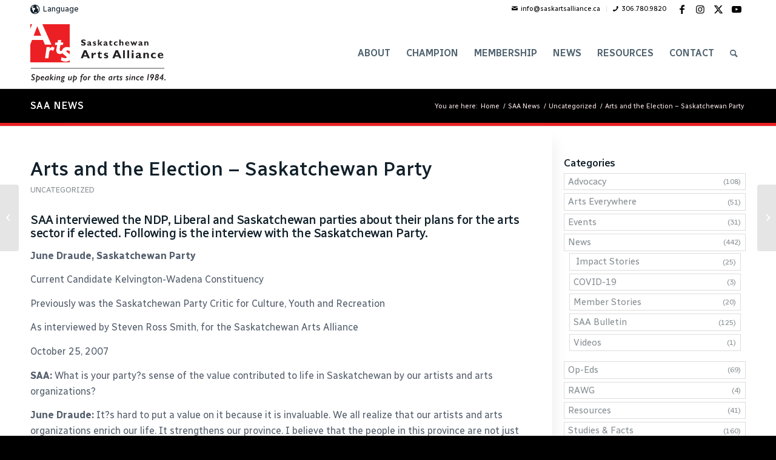

--- FILE ---
content_type: text/html; charset=UTF-8
request_url: https://www.saskartsalliance.ca/uncategorized/arts-and-the-election-saskatchewan-party-29-oct-2007-2/
body_size: 53029
content:
<!DOCTYPE html>
<html lang="en-US" class="html_stretched responsive av-preloader-disabled  html_header_top html_logo_left html_main_nav_header html_menu_right html_large html_header_sticky html_header_shrinking html_header_topbar_active html_mobile_menu_tablet html_header_searchicon html_content_align_center html_header_unstick_top html_header_stretch_disabled html_elegant-blog html_modern-blog html_av-submenu-hidden html_av-submenu-display-click html_av-overlay-side html_av-overlay-side-minimal html_av-submenu-clone html_entry_id_582 av-cookies-no-cookie-consent av-no-preview av-default-lightbox html_text_menu_active av-mobile-menu-switch-default">
<head>
<meta charset="UTF-8" />


<!-- mobile setting -->
<meta name="viewport" content="width=device-width, initial-scale=1">

<!-- Scripts/CSS and wp_head hook -->
<meta name='robots' content='index, follow, max-image-preview:large, max-snippet:-1, max-video-preview:-1' />

	<!-- This site is optimized with the Yoast SEO plugin v26.8 - https://yoast.com/product/yoast-seo-wordpress/ -->
	<title>Arts and the Election - Saskatchewan Party | Saskatchewan Arts Alliance (SAA)</title>
	<link rel="canonical" href="https://www.saskartsalliance.ca/uncategorized/arts-and-the-election-saskatchewan-party-29-oct-2007-2/" />
	<meta property="og:locale" content="en_US" />
	<meta property="og:type" content="article" />
	<meta property="og:title" content="Arts and the Election - Saskatchewan Party | Saskatchewan Arts Alliance (SAA)" />
	<meta property="og:description" content="SAA interviewed the NDP, Liberal and Saskatchewan parties about their plans for the arts sector if elected. Following is the interview with the Saskatchewan Party." />
	<meta property="og:url" content="https://www.saskartsalliance.ca/uncategorized/arts-and-the-election-saskatchewan-party-29-oct-2007-2/" />
	<meta property="og:site_name" content="Saskatchewan Arts Alliance (SAA)" />
	<meta property="article:published_time" content="2007-10-29T06:00:00+00:00" />
	<meta property="article:modified_time" content="2022-06-08T20:08:27+00:00" />
	<meta name="author" content="SAA Webmaster" />
	<meta name="twitter:card" content="summary_large_image" />
	<meta name="twitter:label1" content="Written by" />
	<meta name="twitter:data1" content="SAA Webmaster" />
	<meta name="twitter:label2" content="Est. reading time" />
	<meta name="twitter:data2" content="8 minutes" />
	<script type="application/ld+json" class="yoast-schema-graph">{"@context":"https://schema.org","@graph":[{"@type":"Article","@id":"https://www.saskartsalliance.ca/uncategorized/arts-and-the-election-saskatchewan-party-29-oct-2007-2/#article","isPartOf":{"@id":"https://www.saskartsalliance.ca/uncategorized/arts-and-the-election-saskatchewan-party-29-oct-2007-2/"},"author":{"name":"SAA Webmaster","@id":"https://www.saskartsalliance.ca/#/schema/person/c51dfdf9ce38c5c7ad2278c04bed1dcf"},"headline":"Arts and the Election &#8211; Saskatchewan Party","datePublished":"2007-10-29T06:00:00+00:00","dateModified":"2022-06-08T20:08:27+00:00","mainEntityOfPage":{"@id":"https://www.saskartsalliance.ca/uncategorized/arts-and-the-election-saskatchewan-party-29-oct-2007-2/"},"wordCount":1600,"publisher":{"@id":"https://www.saskartsalliance.ca/#organization"},"inLanguage":"en-US"},{"@type":"WebPage","@id":"https://www.saskartsalliance.ca/uncategorized/arts-and-the-election-saskatchewan-party-29-oct-2007-2/","url":"https://www.saskartsalliance.ca/uncategorized/arts-and-the-election-saskatchewan-party-29-oct-2007-2/","name":"Arts and the Election - Saskatchewan Party | Saskatchewan Arts Alliance (SAA)","isPartOf":{"@id":"https://www.saskartsalliance.ca/#website"},"datePublished":"2007-10-29T06:00:00+00:00","dateModified":"2022-06-08T20:08:27+00:00","breadcrumb":{"@id":"https://www.saskartsalliance.ca/uncategorized/arts-and-the-election-saskatchewan-party-29-oct-2007-2/#breadcrumb"},"inLanguage":"en-US","potentialAction":[{"@type":"ReadAction","target":["https://www.saskartsalliance.ca/uncategorized/arts-and-the-election-saskatchewan-party-29-oct-2007-2/"]}]},{"@type":"BreadcrumbList","@id":"https://www.saskartsalliance.ca/uncategorized/arts-and-the-election-saskatchewan-party-29-oct-2007-2/#breadcrumb","itemListElement":[{"@type":"ListItem","position":1,"name":"Home","item":"https://www.saskartsalliance.ca/home/"},{"@type":"ListItem","position":2,"name":"Arts and the Election &#8211; Saskatchewan Party"}]},{"@type":"WebSite","@id":"https://www.saskartsalliance.ca/#website","url":"https://www.saskartsalliance.ca/","name":"Saskatchewan Arts Alliance (SAA)","description":"Speaking up for the arts since 1984.","publisher":{"@id":"https://www.saskartsalliance.ca/#organization"},"potentialAction":[{"@type":"SearchAction","target":{"@type":"EntryPoint","urlTemplate":"https://www.saskartsalliance.ca/?s={search_term_string}"},"query-input":{"@type":"PropertyValueSpecification","valueRequired":true,"valueName":"search_term_string"}}],"inLanguage":"en-US"},{"@type":"Organization","@id":"https://www.saskartsalliance.ca/#organization","name":"Saskatchewan Arts Alliance","url":"https://www.saskartsalliance.ca/","logo":{"@type":"ImageObject","inLanguage":"en-US","@id":"https://www.saskartsalliance.ca/#/schema/logo/image/","url":"https://www.saskartsalliance.ca/wp-content/uploads/2022/05/sk-arts-social-alt.jpg","contentUrl":"https://www.saskartsalliance.ca/wp-content/uploads/2022/05/sk-arts-social-alt.jpg","width":1280,"height":800,"caption":"Saskatchewan Arts Alliance"},"image":{"@id":"https://www.saskartsalliance.ca/#/schema/logo/image/"}},{"@type":"Person","@id":"https://www.saskartsalliance.ca/#/schema/person/c51dfdf9ce38c5c7ad2278c04bed1dcf","name":"SAA Webmaster","image":{"@type":"ImageObject","inLanguage":"en-US","@id":"https://www.saskartsalliance.ca/#/schema/person/image/","url":"https://secure.gravatar.com/avatar/ba56a8d5d3eea08f329dc4bb12d6231129c352d435f56e6975e393eaf5414531?s=96&d=mm&r=g","contentUrl":"https://secure.gravatar.com/avatar/ba56a8d5d3eea08f329dc4bb12d6231129c352d435f56e6975e393eaf5414531?s=96&d=mm&r=g","caption":"SAA Webmaster"}}]}</script>
	<!-- / Yoast SEO plugin. -->


<link rel='dns-prefetch' href='//stats.wp.com' />
<link rel="alternate" type="application/rss+xml" title="Saskatchewan Arts Alliance (SAA) &raquo; Feed" href="https://www.saskartsalliance.ca/feed/" />
<link rel="alternate" type="application/rss+xml" title="Saskatchewan Arts Alliance (SAA) &raquo; Comments Feed" href="https://www.saskartsalliance.ca/comments/feed/" />
<link rel="alternate" title="oEmbed (JSON)" type="application/json+oembed" href="https://www.saskartsalliance.ca/wp-json/oembed/1.0/embed?url=https%3A%2F%2Fwww.saskartsalliance.ca%2Funcategorized%2Farts-and-the-election-saskatchewan-party-29-oct-2007-2%2F" />
<link rel="alternate" title="oEmbed (XML)" type="text/xml+oembed" href="https://www.saskartsalliance.ca/wp-json/oembed/1.0/embed?url=https%3A%2F%2Fwww.saskartsalliance.ca%2Funcategorized%2Farts-and-the-election-saskatchewan-party-29-oct-2007-2%2F&#038;format=xml" />
<style id='wp-img-auto-sizes-contain-inline-css' type='text/css'>
img:is([sizes=auto i],[sizes^="auto," i]){contain-intrinsic-size:3000px 1500px}
/*# sourceURL=wp-img-auto-sizes-contain-inline-css */
</style>
<link rel='stylesheet' id='avia-grid-css' href='https://www.saskartsalliance.ca/wp-content/themes/enfold/css/grid.min.css?ver=6.0.9' type='text/css' media='all' />
<link rel='stylesheet' id='avia-base-css' href='https://www.saskartsalliance.ca/wp-content/themes/enfold/css/base.min.css?ver=6.0.9' type='text/css' media='all' />
<link rel='stylesheet' id='avia-layout-css' href='https://www.saskartsalliance.ca/wp-content/themes/enfold/css/layout.min.css?ver=6.0.9' type='text/css' media='all' />
<link rel='stylesheet' id='avia-module-blog-css' href='https://www.saskartsalliance.ca/wp-content/themes/enfold/config-templatebuilder/avia-shortcodes/blog/blog.min.css?ver=6.0.9' type='text/css' media='all' />
<link rel='stylesheet' id='avia-module-postslider-css' href='https://www.saskartsalliance.ca/wp-content/themes/enfold/config-templatebuilder/avia-shortcodes/postslider/postslider.min.css?ver=6.0.9' type='text/css' media='all' />
<link rel='stylesheet' id='avia-module-button-css' href='https://www.saskartsalliance.ca/wp-content/themes/enfold/config-templatebuilder/avia-shortcodes/buttons/buttons.min.css?ver=6.0.9' type='text/css' media='all' />
<link rel='stylesheet' id='avia-module-buttonrow-css' href='https://www.saskartsalliance.ca/wp-content/themes/enfold/config-templatebuilder/avia-shortcodes/buttonrow/buttonrow.min.css?ver=6.0.9' type='text/css' media='all' />
<link rel='stylesheet' id='avia-module-catalogue-css' href='https://www.saskartsalliance.ca/wp-content/themes/enfold/config-templatebuilder/avia-shortcodes/catalogue/catalogue.min.css?ver=6.0.9' type='text/css' media='all' />
<link rel='stylesheet' id='avia-module-comments-css' href='https://www.saskartsalliance.ca/wp-content/themes/enfold/config-templatebuilder/avia-shortcodes/comments/comments.min.css?ver=6.0.9' type='text/css' media='all' />
<link rel='stylesheet' id='avia-module-slideshow-css' href='https://www.saskartsalliance.ca/wp-content/themes/enfold/config-templatebuilder/avia-shortcodes/slideshow/slideshow.min.css?ver=6.0.9' type='text/css' media='all' />
<link rel='stylesheet' id='avia-module-slideshow-contentpartner-css' href='https://www.saskartsalliance.ca/wp-content/themes/enfold/config-templatebuilder/avia-shortcodes/contentslider/contentslider.min.css?ver=6.0.9' type='text/css' media='all' />
<link rel='stylesheet' id='avia-module-gallery-css' href='https://www.saskartsalliance.ca/wp-content/themes/enfold/config-templatebuilder/avia-shortcodes/gallery/gallery.min.css?ver=6.0.9' type='text/css' media='all' />
<link rel='stylesheet' id='avia-module-maps-css' href='https://www.saskartsalliance.ca/wp-content/themes/enfold/config-templatebuilder/avia-shortcodes/google_maps/google_maps.min.css?ver=6.0.9' type='text/css' media='all' />
<link rel='stylesheet' id='avia-module-gridrow-css' href='https://www.saskartsalliance.ca/wp-content/themes/enfold/config-templatebuilder/avia-shortcodes/grid_row/grid_row.min.css?ver=6.0.9' type='text/css' media='all' />
<link rel='stylesheet' id='avia-module-heading-css' href='https://www.saskartsalliance.ca/wp-content/themes/enfold/config-templatebuilder/avia-shortcodes/heading/heading.min.css?ver=6.0.9' type='text/css' media='all' />
<link rel='stylesheet' id='avia-module-hr-css' href='https://www.saskartsalliance.ca/wp-content/themes/enfold/config-templatebuilder/avia-shortcodes/hr/hr.min.css?ver=6.0.9' type='text/css' media='all' />
<link rel='stylesheet' id='avia-module-icon-css' href='https://www.saskartsalliance.ca/wp-content/themes/enfold/config-templatebuilder/avia-shortcodes/icon/icon.min.css?ver=6.0.9' type='text/css' media='all' />
<link rel='stylesheet' id='avia-module-iconlist-css' href='https://www.saskartsalliance.ca/wp-content/themes/enfold/config-templatebuilder/avia-shortcodes/iconlist/iconlist.min.css?ver=6.0.9' type='text/css' media='all' />
<link rel='stylesheet' id='avia-module-image-css' href='https://www.saskartsalliance.ca/wp-content/themes/enfold/config-templatebuilder/avia-shortcodes/image/image.min.css?ver=6.0.9' type='text/css' media='all' />
<link rel='stylesheet' id='avia-module-magazine-css' href='https://www.saskartsalliance.ca/wp-content/themes/enfold/config-templatebuilder/avia-shortcodes/magazine/magazine.min.css?ver=6.0.9' type='text/css' media='all' />
<link rel='stylesheet' id='avia-module-contact-css' href='https://www.saskartsalliance.ca/wp-content/themes/enfold/config-templatebuilder/avia-shortcodes/contact/contact.min.css?ver=6.0.9' type='text/css' media='all' />
<link rel='stylesheet' id='avia-module-masonry-css' href='https://www.saskartsalliance.ca/wp-content/themes/enfold/config-templatebuilder/avia-shortcodes/masonry_entries/masonry_entries.min.css?ver=6.0.9' type='text/css' media='all' />
<link rel='stylesheet' id='avia-siteloader-css' href='https://www.saskartsalliance.ca/wp-content/themes/enfold/css/avia-snippet-site-preloader.min.css?ver=6.0.9' type='text/css' media='all' />
<link rel='stylesheet' id='avia-module-portfolio-css' href='https://www.saskartsalliance.ca/wp-content/themes/enfold/config-templatebuilder/avia-shortcodes/portfolio/portfolio.min.css?ver=6.0.9' type='text/css' media='all' />
<link rel='stylesheet' id='avia-module-slideshow-fullsize-css' href='https://www.saskartsalliance.ca/wp-content/themes/enfold/config-templatebuilder/avia-shortcodes/slideshow_fullsize/slideshow_fullsize.min.css?ver=6.0.9' type='text/css' media='all' />
<link rel='stylesheet' id='avia-module-slideshow-fullscreen-css' href='https://www.saskartsalliance.ca/wp-content/themes/enfold/config-templatebuilder/avia-shortcodes/slideshow_fullscreen/slideshow_fullscreen.min.css?ver=6.0.9' type='text/css' media='all' />
<link rel='stylesheet' id='avia-module-social-css' href='https://www.saskartsalliance.ca/wp-content/themes/enfold/config-templatebuilder/avia-shortcodes/social_share/social_share.min.css?ver=6.0.9' type='text/css' media='all' />
<link rel='stylesheet' id='avia-module-tabs-css' href='https://www.saskartsalliance.ca/wp-content/themes/enfold/config-templatebuilder/avia-shortcodes/tabs/tabs.min.css?ver=6.0.9' type='text/css' media='all' />
<link rel='stylesheet' id='avia-module-toggles-css' href='https://www.saskartsalliance.ca/wp-content/themes/enfold/config-templatebuilder/avia-shortcodes/toggles/toggles.min.css?ver=6.0.9' type='text/css' media='all' />
<link rel='stylesheet' id='avia-module-video-css' href='https://www.saskartsalliance.ca/wp-content/themes/enfold/config-templatebuilder/avia-shortcodes/video/video.min.css?ver=6.0.9' type='text/css' media='all' />
<link rel='stylesheet' id='sbi_styles-css' href='https://www.saskartsalliance.ca/wp-content/plugins/instagram-feed-pro/css/sbi-styles.min.css?ver=6.5.1' type='text/css' media='all' />
<style id='wp-emoji-styles-inline-css' type='text/css'>

	img.wp-smiley, img.emoji {
		display: inline !important;
		border: none !important;
		box-shadow: none !important;
		height: 1em !important;
		width: 1em !important;
		margin: 0 0.07em !important;
		vertical-align: -0.1em !important;
		background: none !important;
		padding: 0 !important;
	}
/*# sourceURL=wp-emoji-styles-inline-css */
</style>
<style id='wp-block-library-inline-css' type='text/css'>
:root{--wp-block-synced-color:#7a00df;--wp-block-synced-color--rgb:122,0,223;--wp-bound-block-color:var(--wp-block-synced-color);--wp-editor-canvas-background:#ddd;--wp-admin-theme-color:#007cba;--wp-admin-theme-color--rgb:0,124,186;--wp-admin-theme-color-darker-10:#006ba1;--wp-admin-theme-color-darker-10--rgb:0,107,160.5;--wp-admin-theme-color-darker-20:#005a87;--wp-admin-theme-color-darker-20--rgb:0,90,135;--wp-admin-border-width-focus:2px}@media (min-resolution:192dpi){:root{--wp-admin-border-width-focus:1.5px}}.wp-element-button{cursor:pointer}:root .has-very-light-gray-background-color{background-color:#eee}:root .has-very-dark-gray-background-color{background-color:#313131}:root .has-very-light-gray-color{color:#eee}:root .has-very-dark-gray-color{color:#313131}:root .has-vivid-green-cyan-to-vivid-cyan-blue-gradient-background{background:linear-gradient(135deg,#00d084,#0693e3)}:root .has-purple-crush-gradient-background{background:linear-gradient(135deg,#34e2e4,#4721fb 50%,#ab1dfe)}:root .has-hazy-dawn-gradient-background{background:linear-gradient(135deg,#faaca8,#dad0ec)}:root .has-subdued-olive-gradient-background{background:linear-gradient(135deg,#fafae1,#67a671)}:root .has-atomic-cream-gradient-background{background:linear-gradient(135deg,#fdd79a,#004a59)}:root .has-nightshade-gradient-background{background:linear-gradient(135deg,#330968,#31cdcf)}:root .has-midnight-gradient-background{background:linear-gradient(135deg,#020381,#2874fc)}:root{--wp--preset--font-size--normal:16px;--wp--preset--font-size--huge:42px}.has-regular-font-size{font-size:1em}.has-larger-font-size{font-size:2.625em}.has-normal-font-size{font-size:var(--wp--preset--font-size--normal)}.has-huge-font-size{font-size:var(--wp--preset--font-size--huge)}.has-text-align-center{text-align:center}.has-text-align-left{text-align:left}.has-text-align-right{text-align:right}.has-fit-text{white-space:nowrap!important}#end-resizable-editor-section{display:none}.aligncenter{clear:both}.items-justified-left{justify-content:flex-start}.items-justified-center{justify-content:center}.items-justified-right{justify-content:flex-end}.items-justified-space-between{justify-content:space-between}.screen-reader-text{border:0;clip-path:inset(50%);height:1px;margin:-1px;overflow:hidden;padding:0;position:absolute;width:1px;word-wrap:normal!important}.screen-reader-text:focus{background-color:#ddd;clip-path:none;color:#444;display:block;font-size:1em;height:auto;left:5px;line-height:normal;padding:15px 23px 14px;text-decoration:none;top:5px;width:auto;z-index:100000}html :where(.has-border-color){border-style:solid}html :where([style*=border-top-color]){border-top-style:solid}html :where([style*=border-right-color]){border-right-style:solid}html :where([style*=border-bottom-color]){border-bottom-style:solid}html :where([style*=border-left-color]){border-left-style:solid}html :where([style*=border-width]){border-style:solid}html :where([style*=border-top-width]){border-top-style:solid}html :where([style*=border-right-width]){border-right-style:solid}html :where([style*=border-bottom-width]){border-bottom-style:solid}html :where([style*=border-left-width]){border-left-style:solid}html :where(img[class*=wp-image-]){height:auto;max-width:100%}:where(figure){margin:0 0 1em}html :where(.is-position-sticky){--wp-admin--admin-bar--position-offset:var(--wp-admin--admin-bar--height,0px)}@media screen and (max-width:600px){html :where(.is-position-sticky){--wp-admin--admin-bar--position-offset:0px}}

/*# sourceURL=wp-block-library-inline-css */
</style><style id='global-styles-inline-css' type='text/css'>
:root{--wp--preset--aspect-ratio--square: 1;--wp--preset--aspect-ratio--4-3: 4/3;--wp--preset--aspect-ratio--3-4: 3/4;--wp--preset--aspect-ratio--3-2: 3/2;--wp--preset--aspect-ratio--2-3: 2/3;--wp--preset--aspect-ratio--16-9: 16/9;--wp--preset--aspect-ratio--9-16: 9/16;--wp--preset--color--black: #000000;--wp--preset--color--cyan-bluish-gray: #abb8c3;--wp--preset--color--white: #ffffff;--wp--preset--color--pale-pink: #f78da7;--wp--preset--color--vivid-red: #cf2e2e;--wp--preset--color--luminous-vivid-orange: #ff6900;--wp--preset--color--luminous-vivid-amber: #fcb900;--wp--preset--color--light-green-cyan: #7bdcb5;--wp--preset--color--vivid-green-cyan: #00d084;--wp--preset--color--pale-cyan-blue: #8ed1fc;--wp--preset--color--vivid-cyan-blue: #0693e3;--wp--preset--color--vivid-purple: #9b51e0;--wp--preset--color--metallic-red: #b02b2c;--wp--preset--color--maximum-yellow-red: #edae44;--wp--preset--color--yellow-sun: #eeee22;--wp--preset--color--palm-leaf: #83a846;--wp--preset--color--aero: #7bb0e7;--wp--preset--color--old-lavender: #745f7e;--wp--preset--color--steel-teal: #5f8789;--wp--preset--color--raspberry-pink: #d65799;--wp--preset--color--medium-turquoise: #4ecac2;--wp--preset--gradient--vivid-cyan-blue-to-vivid-purple: linear-gradient(135deg,rgb(6,147,227) 0%,rgb(155,81,224) 100%);--wp--preset--gradient--light-green-cyan-to-vivid-green-cyan: linear-gradient(135deg,rgb(122,220,180) 0%,rgb(0,208,130) 100%);--wp--preset--gradient--luminous-vivid-amber-to-luminous-vivid-orange: linear-gradient(135deg,rgb(252,185,0) 0%,rgb(255,105,0) 100%);--wp--preset--gradient--luminous-vivid-orange-to-vivid-red: linear-gradient(135deg,rgb(255,105,0) 0%,rgb(207,46,46) 100%);--wp--preset--gradient--very-light-gray-to-cyan-bluish-gray: linear-gradient(135deg,rgb(238,238,238) 0%,rgb(169,184,195) 100%);--wp--preset--gradient--cool-to-warm-spectrum: linear-gradient(135deg,rgb(74,234,220) 0%,rgb(151,120,209) 20%,rgb(207,42,186) 40%,rgb(238,44,130) 60%,rgb(251,105,98) 80%,rgb(254,248,76) 100%);--wp--preset--gradient--blush-light-purple: linear-gradient(135deg,rgb(255,206,236) 0%,rgb(152,150,240) 100%);--wp--preset--gradient--blush-bordeaux: linear-gradient(135deg,rgb(254,205,165) 0%,rgb(254,45,45) 50%,rgb(107,0,62) 100%);--wp--preset--gradient--luminous-dusk: linear-gradient(135deg,rgb(255,203,112) 0%,rgb(199,81,192) 50%,rgb(65,88,208) 100%);--wp--preset--gradient--pale-ocean: linear-gradient(135deg,rgb(255,245,203) 0%,rgb(182,227,212) 50%,rgb(51,167,181) 100%);--wp--preset--gradient--electric-grass: linear-gradient(135deg,rgb(202,248,128) 0%,rgb(113,206,126) 100%);--wp--preset--gradient--midnight: linear-gradient(135deg,rgb(2,3,129) 0%,rgb(40,116,252) 100%);--wp--preset--font-size--small: 1rem;--wp--preset--font-size--medium: 1.125rem;--wp--preset--font-size--large: 1.75rem;--wp--preset--font-size--x-large: clamp(1.75rem, 3vw, 2.25rem);--wp--preset--spacing--20: 0.44rem;--wp--preset--spacing--30: 0.67rem;--wp--preset--spacing--40: 1rem;--wp--preset--spacing--50: 1.5rem;--wp--preset--spacing--60: 2.25rem;--wp--preset--spacing--70: 3.38rem;--wp--preset--spacing--80: 5.06rem;--wp--preset--shadow--natural: 6px 6px 9px rgba(0, 0, 0, 0.2);--wp--preset--shadow--deep: 12px 12px 50px rgba(0, 0, 0, 0.4);--wp--preset--shadow--sharp: 6px 6px 0px rgba(0, 0, 0, 0.2);--wp--preset--shadow--outlined: 6px 6px 0px -3px rgb(255, 255, 255), 6px 6px rgb(0, 0, 0);--wp--preset--shadow--crisp: 6px 6px 0px rgb(0, 0, 0);}:root { --wp--style--global--content-size: 800px;--wp--style--global--wide-size: 1130px; }:where(body) { margin: 0; }.wp-site-blocks > .alignleft { float: left; margin-right: 2em; }.wp-site-blocks > .alignright { float: right; margin-left: 2em; }.wp-site-blocks > .aligncenter { justify-content: center; margin-left: auto; margin-right: auto; }:where(.is-layout-flex){gap: 0.5em;}:where(.is-layout-grid){gap: 0.5em;}.is-layout-flow > .alignleft{float: left;margin-inline-start: 0;margin-inline-end: 2em;}.is-layout-flow > .alignright{float: right;margin-inline-start: 2em;margin-inline-end: 0;}.is-layout-flow > .aligncenter{margin-left: auto !important;margin-right: auto !important;}.is-layout-constrained > .alignleft{float: left;margin-inline-start: 0;margin-inline-end: 2em;}.is-layout-constrained > .alignright{float: right;margin-inline-start: 2em;margin-inline-end: 0;}.is-layout-constrained > .aligncenter{margin-left: auto !important;margin-right: auto !important;}.is-layout-constrained > :where(:not(.alignleft):not(.alignright):not(.alignfull)){max-width: var(--wp--style--global--content-size);margin-left: auto !important;margin-right: auto !important;}.is-layout-constrained > .alignwide{max-width: var(--wp--style--global--wide-size);}body .is-layout-flex{display: flex;}.is-layout-flex{flex-wrap: wrap;align-items: center;}.is-layout-flex > :is(*, div){margin: 0;}body .is-layout-grid{display: grid;}.is-layout-grid > :is(*, div){margin: 0;}body{padding-top: 0px;padding-right: 0px;padding-bottom: 0px;padding-left: 0px;}a:where(:not(.wp-element-button)){text-decoration: underline;}:root :where(.wp-element-button, .wp-block-button__link){background-color: #32373c;border-width: 0;color: #fff;font-family: inherit;font-size: inherit;font-style: inherit;font-weight: inherit;letter-spacing: inherit;line-height: inherit;padding-top: calc(0.667em + 2px);padding-right: calc(1.333em + 2px);padding-bottom: calc(0.667em + 2px);padding-left: calc(1.333em + 2px);text-decoration: none;text-transform: inherit;}.has-black-color{color: var(--wp--preset--color--black) !important;}.has-cyan-bluish-gray-color{color: var(--wp--preset--color--cyan-bluish-gray) !important;}.has-white-color{color: var(--wp--preset--color--white) !important;}.has-pale-pink-color{color: var(--wp--preset--color--pale-pink) !important;}.has-vivid-red-color{color: var(--wp--preset--color--vivid-red) !important;}.has-luminous-vivid-orange-color{color: var(--wp--preset--color--luminous-vivid-orange) !important;}.has-luminous-vivid-amber-color{color: var(--wp--preset--color--luminous-vivid-amber) !important;}.has-light-green-cyan-color{color: var(--wp--preset--color--light-green-cyan) !important;}.has-vivid-green-cyan-color{color: var(--wp--preset--color--vivid-green-cyan) !important;}.has-pale-cyan-blue-color{color: var(--wp--preset--color--pale-cyan-blue) !important;}.has-vivid-cyan-blue-color{color: var(--wp--preset--color--vivid-cyan-blue) !important;}.has-vivid-purple-color{color: var(--wp--preset--color--vivid-purple) !important;}.has-metallic-red-color{color: var(--wp--preset--color--metallic-red) !important;}.has-maximum-yellow-red-color{color: var(--wp--preset--color--maximum-yellow-red) !important;}.has-yellow-sun-color{color: var(--wp--preset--color--yellow-sun) !important;}.has-palm-leaf-color{color: var(--wp--preset--color--palm-leaf) !important;}.has-aero-color{color: var(--wp--preset--color--aero) !important;}.has-old-lavender-color{color: var(--wp--preset--color--old-lavender) !important;}.has-steel-teal-color{color: var(--wp--preset--color--steel-teal) !important;}.has-raspberry-pink-color{color: var(--wp--preset--color--raspberry-pink) !important;}.has-medium-turquoise-color{color: var(--wp--preset--color--medium-turquoise) !important;}.has-black-background-color{background-color: var(--wp--preset--color--black) !important;}.has-cyan-bluish-gray-background-color{background-color: var(--wp--preset--color--cyan-bluish-gray) !important;}.has-white-background-color{background-color: var(--wp--preset--color--white) !important;}.has-pale-pink-background-color{background-color: var(--wp--preset--color--pale-pink) !important;}.has-vivid-red-background-color{background-color: var(--wp--preset--color--vivid-red) !important;}.has-luminous-vivid-orange-background-color{background-color: var(--wp--preset--color--luminous-vivid-orange) !important;}.has-luminous-vivid-amber-background-color{background-color: var(--wp--preset--color--luminous-vivid-amber) !important;}.has-light-green-cyan-background-color{background-color: var(--wp--preset--color--light-green-cyan) !important;}.has-vivid-green-cyan-background-color{background-color: var(--wp--preset--color--vivid-green-cyan) !important;}.has-pale-cyan-blue-background-color{background-color: var(--wp--preset--color--pale-cyan-blue) !important;}.has-vivid-cyan-blue-background-color{background-color: var(--wp--preset--color--vivid-cyan-blue) !important;}.has-vivid-purple-background-color{background-color: var(--wp--preset--color--vivid-purple) !important;}.has-metallic-red-background-color{background-color: var(--wp--preset--color--metallic-red) !important;}.has-maximum-yellow-red-background-color{background-color: var(--wp--preset--color--maximum-yellow-red) !important;}.has-yellow-sun-background-color{background-color: var(--wp--preset--color--yellow-sun) !important;}.has-palm-leaf-background-color{background-color: var(--wp--preset--color--palm-leaf) !important;}.has-aero-background-color{background-color: var(--wp--preset--color--aero) !important;}.has-old-lavender-background-color{background-color: var(--wp--preset--color--old-lavender) !important;}.has-steel-teal-background-color{background-color: var(--wp--preset--color--steel-teal) !important;}.has-raspberry-pink-background-color{background-color: var(--wp--preset--color--raspberry-pink) !important;}.has-medium-turquoise-background-color{background-color: var(--wp--preset--color--medium-turquoise) !important;}.has-black-border-color{border-color: var(--wp--preset--color--black) !important;}.has-cyan-bluish-gray-border-color{border-color: var(--wp--preset--color--cyan-bluish-gray) !important;}.has-white-border-color{border-color: var(--wp--preset--color--white) !important;}.has-pale-pink-border-color{border-color: var(--wp--preset--color--pale-pink) !important;}.has-vivid-red-border-color{border-color: var(--wp--preset--color--vivid-red) !important;}.has-luminous-vivid-orange-border-color{border-color: var(--wp--preset--color--luminous-vivid-orange) !important;}.has-luminous-vivid-amber-border-color{border-color: var(--wp--preset--color--luminous-vivid-amber) !important;}.has-light-green-cyan-border-color{border-color: var(--wp--preset--color--light-green-cyan) !important;}.has-vivid-green-cyan-border-color{border-color: var(--wp--preset--color--vivid-green-cyan) !important;}.has-pale-cyan-blue-border-color{border-color: var(--wp--preset--color--pale-cyan-blue) !important;}.has-vivid-cyan-blue-border-color{border-color: var(--wp--preset--color--vivid-cyan-blue) !important;}.has-vivid-purple-border-color{border-color: var(--wp--preset--color--vivid-purple) !important;}.has-metallic-red-border-color{border-color: var(--wp--preset--color--metallic-red) !important;}.has-maximum-yellow-red-border-color{border-color: var(--wp--preset--color--maximum-yellow-red) !important;}.has-yellow-sun-border-color{border-color: var(--wp--preset--color--yellow-sun) !important;}.has-palm-leaf-border-color{border-color: var(--wp--preset--color--palm-leaf) !important;}.has-aero-border-color{border-color: var(--wp--preset--color--aero) !important;}.has-old-lavender-border-color{border-color: var(--wp--preset--color--old-lavender) !important;}.has-steel-teal-border-color{border-color: var(--wp--preset--color--steel-teal) !important;}.has-raspberry-pink-border-color{border-color: var(--wp--preset--color--raspberry-pink) !important;}.has-medium-turquoise-border-color{border-color: var(--wp--preset--color--medium-turquoise) !important;}.has-vivid-cyan-blue-to-vivid-purple-gradient-background{background: var(--wp--preset--gradient--vivid-cyan-blue-to-vivid-purple) !important;}.has-light-green-cyan-to-vivid-green-cyan-gradient-background{background: var(--wp--preset--gradient--light-green-cyan-to-vivid-green-cyan) !important;}.has-luminous-vivid-amber-to-luminous-vivid-orange-gradient-background{background: var(--wp--preset--gradient--luminous-vivid-amber-to-luminous-vivid-orange) !important;}.has-luminous-vivid-orange-to-vivid-red-gradient-background{background: var(--wp--preset--gradient--luminous-vivid-orange-to-vivid-red) !important;}.has-very-light-gray-to-cyan-bluish-gray-gradient-background{background: var(--wp--preset--gradient--very-light-gray-to-cyan-bluish-gray) !important;}.has-cool-to-warm-spectrum-gradient-background{background: var(--wp--preset--gradient--cool-to-warm-spectrum) !important;}.has-blush-light-purple-gradient-background{background: var(--wp--preset--gradient--blush-light-purple) !important;}.has-blush-bordeaux-gradient-background{background: var(--wp--preset--gradient--blush-bordeaux) !important;}.has-luminous-dusk-gradient-background{background: var(--wp--preset--gradient--luminous-dusk) !important;}.has-pale-ocean-gradient-background{background: var(--wp--preset--gradient--pale-ocean) !important;}.has-electric-grass-gradient-background{background: var(--wp--preset--gradient--electric-grass) !important;}.has-midnight-gradient-background{background: var(--wp--preset--gradient--midnight) !important;}.has-small-font-size{font-size: var(--wp--preset--font-size--small) !important;}.has-medium-font-size{font-size: var(--wp--preset--font-size--medium) !important;}.has-large-font-size{font-size: var(--wp--preset--font-size--large) !important;}.has-x-large-font-size{font-size: var(--wp--preset--font-size--x-large) !important;}
/*# sourceURL=global-styles-inline-css */
</style>

<link rel='stylesheet' id='ctf_styles-css' href='https://www.saskartsalliance.ca/wp-content/plugins/custom-twitter-feeds-pro/css/ctf-styles.min.css?ver=2.4.5' type='text/css' media='all' />
<link rel='stylesheet' id='name-directory-style-css' href='https://www.saskartsalliance.ca/wp-content/plugins/name-directory/name_directory.css?ver=6.9' type='text/css' media='all' />
<link rel='stylesheet' id='avia-scs-css' href='https://www.saskartsalliance.ca/wp-content/themes/enfold/css/shortcodes.min.css?ver=6.0.9' type='text/css' media='all' />
<link rel='stylesheet' id='avia-fold-unfold-css' href='https://www.saskartsalliance.ca/wp-content/themes/enfold/css/avia-snippet-fold-unfold.min.css?ver=6.0.9' type='text/css' media='all' />
<link rel='stylesheet' id='avia-popup-css-css' href='https://www.saskartsalliance.ca/wp-content/themes/enfold/js/aviapopup/magnific-popup.min.css?ver=6.0.9' type='text/css' media='screen' />
<link rel='stylesheet' id='avia-lightbox-css' href='https://www.saskartsalliance.ca/wp-content/themes/enfold/css/avia-snippet-lightbox.min.css?ver=6.0.9' type='text/css' media='screen' />
<link rel='stylesheet' id='avia-widget-css-css' href='https://www.saskartsalliance.ca/wp-content/themes/enfold/css/avia-snippet-widget.min.css?ver=6.0.9' type='text/css' media='screen' />
<link rel='stylesheet' id='avia-dynamic-css' href='https://www.saskartsalliance.ca/wp-content/uploads/dynamic_avia/enfold.css?ver=696f4886527c5' type='text/css' media='all' />
<link rel='stylesheet' id='avia-custom-css' href='https://www.saskartsalliance.ca/wp-content/themes/enfold/css/custom.css?ver=6.0.9' type='text/css' media='all' />
<link rel='stylesheet' id='ptb-css' href='https://www.saskartsalliance.ca/wp-content/plugins/themify-ptb/public/css/ptb-public.css?ver=2.2.2' type='text/css' media='all' />
<link rel='stylesheet' id='avia-gravity-css' href='https://www.saskartsalliance.ca/wp-content/themes/enfold/config-gravityforms/gravity-mod.min.css?ver=6.0.9' type='text/css' media='screen' />
<script type="text/javascript" src="https://www.saskartsalliance.ca/wp-includes/js/jquery/jquery.min.js?ver=3.7.1" id="jquery-core-js"></script>
<script type="text/javascript" src="https://www.saskartsalliance.ca/wp-includes/js/jquery/jquery-migrate.min.js?ver=3.4.1" id="jquery-migrate-js"></script>
<script type="text/javascript" src="https://www.saskartsalliance.ca/wp-content/themes/enfold/js/avia-js.min.js?ver=6.0.9" id="avia-js-js"></script>
<script type="text/javascript" src="https://www.saskartsalliance.ca/wp-content/themes/enfold/js/avia-compat.min.js?ver=6.0.9" id="avia-compat-js"></script>
<script type="text/javascript" id="ptb-js-extra">
/* <![CDATA[ */
var ptb = {"url":"https://www.saskartsalliance.ca/wp-content/plugins/themify-ptb/public/","ver":"2.2.2","include":"https://www.saskartsalliance.ca/wp-includes/js/","is_themify":"","jqmeter":"https://www.saskartsalliance.ca/wp-content/plugins/themify-ptb/public/js/jqmeter.min.js","ajaxurl":"https://www.saskartsalliance.ca/wp-admin/admin-ajax.php","lng":"en","map_key":"","modules":{"gallery":{"js":"https://www.saskartsalliance.ca/wp-content/plugins/themify-ptb/public/js/modules/gallery.js","selector":".ptb_extra_showcase, .ptb_extra_gallery_masonry .ptb_extra_gallery"},"map":{"js":"https://www.saskartsalliance.ca/wp-content/plugins/themify-ptb/public/js/modules/map.js","selector":".ptb_extra_map"},"progress_bar":{"js":"https://www.saskartsalliance.ca/wp-content/plugins/themify-ptb/public/js/modules/progress_bar.js","selector":".ptb_extra_progress_bar"},"rating":{"js":"https://www.saskartsalliance.ca/wp-content/plugins/themify-ptb/public/js/modules/rating.js","selector":".ptb_extra_rating"},"video":{"js":"https://www.saskartsalliance.ca/wp-content/plugins/themify-ptb/public/js/modules/video.js","selector":".ptb_extra_show_video"},"accordion":{"js":"https://www.saskartsalliance.ca/wp-content/plugins/themify-ptb/public/js/modules/accordion.js","selector":".ptb_extra_accordion"},"lightbox":{"js":"https://www.saskartsalliance.ca/wp-content/plugins/themify-ptb/public/js/modules/lightbox.js","selector":".ptb_lightbox, .ptb_extra_lightbox, .ptb_extra_video_lightbox"},"masonry":{"js":"https://www.saskartsalliance.ca/wp-content/plugins/themify-ptb/public/js/modules/masonry.js","selector":".ptb_masonry"},"post_filter":{"js":"https://www.saskartsalliance.ca/wp-content/plugins/themify-ptb/public/js/modules/post_filter.js","selector":".ptb-post-filter"},"slider":{"js":"https://www.saskartsalliance.ca/wp-content/plugins/themify-ptb/public/js/modules/slider.js","selector":".ptb_slider"}}};
//# sourceURL=ptb-js-extra
/* ]]> */
</script>
<script type="text/javascript" defer="defer" src="https://www.saskartsalliance.ca/wp-content/plugins/themify-ptb/public/js/ptb-public.js?ver=2.2.2" id="ptb-js"></script>
<link rel="https://api.w.org/" href="https://www.saskartsalliance.ca/wp-json/" /><link rel="alternate" title="JSON" type="application/json" href="https://www.saskartsalliance.ca/wp-json/wp/v2/posts/582" /><link rel="EditURI" type="application/rsd+xml" title="RSD" href="https://www.saskartsalliance.ca/xmlrpc.php?rsd" />

<link rel='shortlink' href='https://www.saskartsalliance.ca/?p=582' />
	<style>img#wpstats{display:none}</style>
		<link rel="profile" href="https://gmpg.org/xfn/11" />
<link rel="alternate" type="application/rss+xml" title="Saskatchewan Arts Alliance (SAA) RSS2 Feed" href="https://www.saskartsalliance.ca/feed/" />
<link rel="pingback" href="https://www.saskartsalliance.ca/xmlrpc.php" />
<!--[if lt IE 9]><script src="https://www.saskartsalliance.ca/wp-content/themes/enfold/js/html5shiv.js"></script><![endif]-->

<link rel="icon" href="https://www.saskartsalliance.ca/wp-content/uploads/2022/05/cropped-sk-arts-fav-32x32.png" sizes="32x32" />
<link rel="icon" href="https://www.saskartsalliance.ca/wp-content/uploads/2022/05/cropped-sk-arts-fav-192x192.png" sizes="192x192" />
<link rel="apple-touch-icon" href="https://www.saskartsalliance.ca/wp-content/uploads/2022/05/cropped-sk-arts-fav-180x180.png" />
<meta name="msapplication-TileImage" content="https://www.saskartsalliance.ca/wp-content/uploads/2022/05/cropped-sk-arts-fav-270x270.png" />
		<style type="text/css" id="wp-custom-css">
			@import url('https://strategylab.ca/private/mastersheet-2023.css');

@import url('https://fonts.googleapis.com/css2?family=Radio+Canada:ital,wght@0,300;0,400;0,500;0,600;0,700;1,300;1,400;1,500;1,600;1,700&display=swap');

:root {
--main-color: #ec2024;
--alt-color: #ad1016;
--teal: #006072;
--body-color:#11202a;
--bg-color: #fff;
--main-font: 'Radio Canada','HelveticaNeue','Helvetica Neue','Helvetica-Neue',Helvetica,Arial,sans-serif;
}

#top,
#top p,
#top input[type="text"],
#top input[type="email"],
#top input[type="tel"],
#top input[type="password"],
#top input[type="number"],
#top textarea,
#top select
#top div,
#top ul,
#top button,
#top .button,
.responsive #top .minor-meta,
.responsive #top .post-meta-infos,
#top .av-current-sort-title {
font-family: var(--main-font);
}

#top h1, 
#top h2, 
#top h3, 
#top h4, 
#top h5, 
#top h6,
#top .title_container .main-title,
#top .title_container .main-title * {
font-family: var(--main-font);
	text-transform: none;
	letter-spacing: -0.025em;
	font-weight: 500;
}

#top .special_amp {
	font-family: inherit;
	font-style: inherit;
	font-size: inherit;
	font-weight: bold;
}

#top .alternate_color ::selection {
	background: black;
}

#top strong,
#top.single b {
	color: inherit;
}

#top a[href="https://"],
#ui-datepicker-div {
	display: none !important;
	visibility: hidden;
}

#top #wrap_all input:not(.button) {
	color: inherit;
}

#top img {
	font-style: italic;
}

#top hr {
	margin: 15px 0;
}

.responsive #top .container .av-content-small {
	margin-bottom: 0;
}

#top .title_container .main-title {
	white-space: nowrap;
	overflow: hidden;
	text-overflow: ellipsis;
}

#top .title_container .main-title a {
	text-transform: uppercase;
	color: white !important;
	letter-spacing: 0.025em;
}

#top .entry-content h1 a,
#top .entry-content h2 a,
#top .entry-content h3 a,
#top .entry-content h4 a,
#top .entry-content h5 a,
#top .entry-content h6 a {
	color: var(--main-color);
}

#top .entry-content h1 a:hover,
#top .entry-content h2 a:hover,
#top .entry-content h3 a:hover,
#top .entry-content h4 a:hover,
#top .entry-content h5 a:hover,
#top .entry-content h6 a:hover {
	color: var(--alt-color);
	text-decoration: underline;
}

#top .mfp-bottom-bar {
	position: relative;
}

#top .widgettitle * {
	text-transform: uppercase;
	letter-spacing: 0.025em;
	font-weight: 300;
}

#top .title_container {
	border: none;
	border-bottom: 5px solid var(--main-color);
	background: black;
}

#header .logo {
	transition: margin 0.2s ease;
}

#header.header-scrolled .logo {
	margin-top: 10px;
}

#header .logo a > * {
	padding: 10px 0;
	transition: padding 0.2s ease;
}

#header.header-scrolled .logo a > * {
	padding: 0;
}

#header .logo svg * {
	transition: opacity 0.2s ease, fill 0.2s ease;
}

#header.header-scrolled .logo svg line,
#header.header-scrolled .logo svg > g:nth-of-type(1) {
	opacity: 0;
}

#header.av_header_glassy #header_main {
	border-color: transparent !important;
}

#header.av_header_glassy:not(.header-scrolled) .header_bg {
	background: linear-gradient(to bottom, rgba(255,255,255,1), rgba(255,255,255,0));
	opacity: 0.5;
	height: 150%;
	pointer-events: none;
}

/*
@media only screen and (min-width: 989px) {
#header.av_header_transparency:not(.header-scrolled) .logo svg * {
	fill: white;
}

#header.av_header_transparency:not(.header-scrolled) .logo [stroke="#231F20"] {
	stroke: white;
	}
}*/

@media only screen and (min-width: 989px) and (max-width: 1100px) {
	#header .main_menu a {
		font-size: 13px !important;
	}
}


@media only screen and (min-width: 989px) {
	#header .sub-menu {
		border-top-width: 3px;
		margin-top: -2px;
	}
}

#header .sub-menu::before {
	content: "";
	position: absolute;
	bottom: 0;
	right: 100%;
	height: 100%;
	width: 200px;
	background-color: #ddd;
	border-top: 3px solid var(--main-color);
	box-shadow: 0 8px 15px rgba(0,0,0,0.1);
	background-image: url('/wp-content/uploads/2022/05/thyla-jane-PhDJmEZgnwE-unsplash-1030x657.jpg');
	background-size: cover;
	background-position: bottom left;
		transition: all 0.5s ease;
	}
	
	#header .menu-item:hover .sub-menu::before {
		background-position: center center;
	}
	#header .menu-about .sub-menu::before {
		background-image: url('/wp-content/uploads/2022/09/saa-kids.jpg');
	}
	#header .menu-champion .sub-menu::before {
		background-image: url('/wp-content/uploads/2022/09/saa-vote.jpg');
	}
	#header .menu-membership .sub-menu::before {
		background-image: url('/wp-content/uploads/2022/09/saa-heart.jpg');
	}
	#header .menu-news .sub-menu::before {
		background-image: url('/wp-content/uploads/2022/09/saa-controls.jpg');
	}
	#header .menu-resources .sub-menu::before {
		background-image: url('/wp-content/uploads/2022/09/saa-paints.jpg');
}

@media only screen and (max-width: 989px) {
	#header_meta {
		border-bottom: 2px solid !important;
		padding: 4px 0;
		background: #eee !important;
	}
	#header_meta .phone-info {
		left: -3px !important;
	}
	#header_meta .sub_menu {
		padding: 0;
		width: max-content !important;
		margin-left: -8px !important;
	}
	#header_meta .menu li {
		padding: 0 !important;
	}
	#header_meta .menu li a {
		padding: 0 0.5em;
	}
	#top .no-clone .no-clone {
		display: none !important;
	}
	#header .sub-menu {
		position: relative;
	}
	#header .sub-menu::before  {
		right: 0;
		width: 100%;
		height: 100%;
		z-index: -1;
		opacity: 0.2;
		background-position: center;
		pointer-events: none;
	}

	#top .av-burger-overlay-scroll {
	max-height: 100vh;
	}

	#av-burger-menu-ul a {
		transition: all 0.2s ease !important;
		padding-left: 50px !important;
	}
	#av-burger-menu-ul > li > a {
		text-transform: uppercase;
	}
	#av-burger-menu-ul .sub-menu {
		background: rgba(0,0,0,0.05);
		box-shadow: 0 0 10px inset rgba(0,0,0,0.1);
	}
	#av-burger-menu-ul a:hover {
		background: rgba(0,0,0,0.05) !important;
		color: var(--main-color) !important;
	}
	#av-burger-menu-ul .current-menu-item > a > .avia-menu-text {
		color: var(--main-color) !important;
		font-weight: bold;
	}
}

#top .avia-menu-text {
	transition: color 0.2s ease;
}

#top .avia-menu-fx {
	height: 3px;
}

.email a::before {
  font-family: 'entypo-fontello';
  content: "\e805";
  padding-right: 5px;
  font-weight: normal;
}

.phone a::before {
  font-family: 'entypo-fontello';
  content: "\e854";
  padding-right: 5px;
  font-weight: normal;
}

#top .av_header_glassy.av_header_transparency .social_bookmarks li a {
	color: inherit;
}

#header #header_main {
	border-top: none;
}

#top #header #header_meta {
	background: transparent;
	border: none;
}

#header #header_meta a {
	font-weight: normal;
	color: inherit;
	transition: all 0.2s ease;
}

#header #header_meta a:hover {
	color: var(--main-color) !important;
}

#header_meta .social_bookmarks  {
	display: block !important;
}

#header_meta .social_bookmarks * {
	border: none !important;
}

#header #header_meta .social_bookmarks a:hover  {
	color: white !important;
}
#header #header_meta .social_bookmarks a:hover {
		background: var(--main-color) !important;
}

#top .main_color .av-special-heading-tag b {
	text-shadow: 2px 2px 0 white;
	color: var(--teal);
}

#top #wrap_all .avia-button {
	border: 1px solid currentcolor;
	transition: all 0.4s ease;
}

#top .avia-size-x-large {
	min-width: 250px;
	box-shadow: 5px 5px;
	padding: 20px;
	opacity: 1;
}

#top .avia-size-x-large:hover {
	transform: translate(-5px, -5px);
	box-shadow: 10px 10px;
}

#top .avia-color-red.avia-size-x-large {
	box-shadow: 5px 5px var(--alt-color);
	background: var(--main-color);
}

#top .avia-color-red.avia-size-x-large:hover {
	box-shadow: 10px 10px var(--alt-color);
}

#top .avia-color-white.avia-size-x-large {
	color: var(--alt-color);
	box-shadow: 5px 5px var(--body-color);
	background: white;
}

#top .avia-color-white.avia-size-x-large:hover {
	box-shadow: 10px 10px var(--body-color);
}

#top.single .post-title.entry-title {
	letter-spacing: 0;
	text-transform: none;
}

#top.single blockquote {
	width: 100%;
	display: block;
	background: #f7f7f7;
	font-size: inherit;
	padding: 15px 20px;
	box-shadow: 0 0 0 1px #ddd;
}

#top.single blockquote > *:first-child {
	margin-top: 0;
}

#top.single blockquote > *:last-child {
	margin-bottom: 0;
}

#top .news-link .news-thumb {
	padding: 0;
	border: none;
	border-radius: 100%;
	overflow: hidden;
	width: 42px;
	height: 42px;
	box-shadow: 0 2px 5px inset rgba(0,0,0,0.1);
}

#top .news-link .news-thumb img {
	width: 100%;
	height: 100%;
}

#top .news-link {
	display: block;
	padding: 5px;
	transition: all 0.2s ease;
	color: var(--body-color);
}

#top .news-link:hover {
	color: var(--main-color);
}

#top .news-link * {
	color: inherit;
}

#top .sidebar .news-content {
	padding: 0;
}

#top .sidebar .widget {
	padding: 0 0 30px 0;
}

#top .widget_categories li {
	display: block;
	border: 1px solid #ddd;
	margin-bottom: 5px;
	line-height: 1;
	padding: 0.6em;
	text-align: right;
	position: relative;
	transition: all 0.2s ease;
	background: white;
	font-size: 12px;
}

#top .widget_categories a:hover {
	color: var(--alt-color);
	text-decoration: none;
}

#top .widget_categories li:hover {
	background: #f7f7f7;
}

#top .widget_categories li a {
	position: absolute;
	left: 0;
	top: 0;
	padding: 0.4em;
	width: 100%;
	text-align: left;
	white-space: nowrap;
	padding-right: 2.5em;
	overflow: hidden;
	text-overflow: ellipsis;
	transition: all 0.2s ease;
	font-size: 1.25em;
}

#top .widget_categories .current-cat > a {
	color: inherit;
	font-weight: bold;
	border-color: currentcolor;
	color: var(--body-color);
}

#top .widget_categories .current-cat {
	border-color: currentcolor;
}

#top .widget_categories .children {
	margin: 1em 0;
	transition: all 0.2s ease;
}

#top .tag-link-36,
#top .tag-link-37,
#top .tag-link-34,
#top .tag-link-38 {
	color: var(--main-color);
	font-weight: bold;
	background: #f7f7f7;
	border-color: currentcolor;
}

@media only screen and (max-width: 989px) {
	#top .widget_categories .cat-item:not(.current-cat, .current-cat-parent) .children {
		display: none;
	}
}

@media only screen and (min-width: 989px) {
#top .widget_categories .cat-item:not(.current-cat, .current-cat-parent) .children {
	position: absolute;
	pointer-events: none;
	opacity: 0;
	z-index: 9;
	background: #eee;
	border: 1px solid #ddd;
	border-top: 2px solid var(--alt-color);
	padding: 5px;
	width: calc(100% - 40px);
	right: -1px;
	margin: 0;
	top: 26px;
	max-height: 300px;
	overflow-y: auto;
	box-shadow: 0 5px 8px rgba(0,0,0,0.1);
	}
	#top .widget_categories .cat-item:not(.current-cat, .current-cat-parent):hover .children  {
	opacity: 1;
	pointer-events: all;
	}
}

#top .widget_categories .current-cat .children,
#top .widget_categories .current-cat-parent .children {
	display: block;
}

#top .category-term-description {
	border-left: 7px solid var(--main-color);
	padding-left: 15px;
	font-size: 18px;
	line-height: 1.5em;
}

@media only screen and (min-width: 767px) {
	#top .category-term-description {
		padding-right: 50px;
	}
}

#top .tabcontainer,
#top .tab_titles {
	margin-bottom: 8px;
}

@media only screen and (min-width: 767px) and (max-width: 1310px){
    #top .inner_sidebar {
			margin-left: 20px;
    }
}

#top .avia-content-grid-active .slide-entry .slide-meta {
    padding: 0 15px 5px 15px;
    margin: 0;
    font-size: 12px;
	position: absolute;
	bottom: 0;
}

#top .avia-content-grid-active .slide-entry-title {
    padding: 5px 15px;
    margin: 10px 0 0 0;
    font-size: 20px;
    letter-spacing: 0;
}

#top .fake-thumbnail .slide-image {
    display: none;
}

#top .avia-content-grid-active .slide-entry .blog-categories {
    top: 0 !important;
    padding: 0 15px 10px 15px;
    width: 100%;
    position: relative;
    color: var(--alt-color);
    line-height: 1.5em;
    font-size: 10px;
    letter-spacing: 0.025em;
}
#top .avia-content-grid-active .slide-entry .blog-categories a {
    color: inherit !important;
}
#top .avia-content-grid-active .slide-image,
#top .avia-content-grid-active .slide-image img {
    border-radius: 0;
    width: 100%;
    max-height: 250px;
    object-fit: cover;
    transition: transform 0.5s ease;
}

#top .avia-content-grid-active .slide-entry:hover img {
    transform: scale(1.15);
}

#top .avia-content-grid-active .slide-entry {
    background: var(--bg-color);
    -webkit-transition: all 0.2s ease;
    transition: all 0.2s ease;
    box-shadow: 0 5px 15px rgba(0, 0, 0, 0.1);
	margin: 0 10px 30px !important;
	width: auto !important;
}

.avia-content-grid-active .avia-content-slider-inner,
.avia-content-grid-active {
    overflow: visible;
}

#top .avia-content-grid-active .avia-content-slider-inner {
	display: grid;
	grid-template-columns: 33.33% 33.33% 33.33%;
	margin: 0 -15px;
}

#top .avia-content-grid-active .slide-entry .slide-entry-excerpt {
    padding: 0 15px;
    font-size: 14px;
    line-height: 1.5em;
    display: -webkit-box;
    -webkit-line-clamp: 4;
    -webkit-box-orient: vertical;
    overflow: hidden;
    max-height: 6em;
	margin-bottom: 30px;
}

#top .avia-content-grid-active .slide-entry-wrap {
    display: contents;
}

@media only screen and (min-width: 480px) and (max-width: 989px) {
	#top .avia-content-grid-active .avia-content-slider-inner {
		grid-template-columns: 50% 50%;
	}
}

@media only screen and (max-width: 480px) {
	#top .avia-content-grid-active .avia-content-slider-inner {
		grid-template-columns: 100%;
	}
}

#top .av-iconlist-big .iconlist_title {
	text-transform: uppercase;
}

#top .av-iconlist-big ul {
	margin-left: 1em;
}

#top blockquote {
	color: inherit;
}

#top .av-iconlist-big blockquote,
#top .av-iconlist-big .iconlist_content {
	color: inherit;
	font-size: inherit;
}

#top .av-iconlist-big ul ul li {
	list-style: circle;
}

#top .main_color .av-iconlist-big strong {
	color: var(--body-color);
}

.contact-list {
	margin: 10px 0;
}
.contact-list li {
	margin-bottom: 3px;
}
#top .contact-list .av_iconlist_title a {
	display: block;
	text-decoration: none;
	transition: all 0.2s ease;
	padding: 2px 10px 2px 30px;
    margin-left: -30px;
	max-width: calc(100% + 30px);
	font-size: 15px;
}

.contact-list .av_iconlist_title {
	margin-left: 24px;
}

.contact-list .av_iconlist_title a:hover {
	background: rgba(255,255,255,0.1);
}
.contact-list li .iconlist_icon  {
	position: absolute;
	padding-top: 1px;
	padding-left: 2px;
	pointer-events: none;
	text-align: left;
}
.contact-list .iconlist_content {
	font-size: 0.9em;
	line-height: 1.5em;
	opacity: 0.85;
}	


#top .no-logo-slider-heading {
	display: none;
}

#top .avia-logo-element-container .slide-entry {
	background: transparent;
	box-shadow: none;
}

#top .avia-logo-element-container .slide-image {
	background-color: transparent;
}

#top .avia-logo-element-container .av-partner-fake-img {
	background-position: center;
	display: block;
	padding-bottom: 70px !important;
}

#top #wrap_all .avia-logo-element-container .av_one_third {
	margin: 0 !important;
}

#top .avia-logo-element-container.avia-content-grid-active .avia-content-slider-inner {
	grid-template-columns: 33.33% 33.33% 33.33%;
}

#top .footer-social {
	margin-top: 10px;
}

#top .footer-social a {
	font-size: 24px;
	opacity: 1;
}

#top .footer-social a:not(:hover) {
	background-color: rgba(0,0,0,0.25);
}

#top .footer-nav .menu * {
	border: none !important;
	box-shadow: none;
	border-radius: 0;
	text-transform: none;
	color: inherit;
	padding: 0;
}

#top .footer-nav .sub-menu,
#top .footer-nav .menu li::before {
	display: none !important;
}

#top .footer-nav .menu li {
	display: contents !important;
}

#top .footer-nav .menu a {
	padding: 5px !important;
	display: block;
	transition: all 0.2s ease;
	color: white;
	font-size: 1.25em;
}

#top .footer-nav .menu a::before {
	content: "» ";
	display: inline;
	font-weight: normal;
}

#top .footer-nav .menu a:hover {
	color: var(--main-color);
	background: rgba(255,255,255,0.1) !important;
}

#top .footer-nav .menu {
	line-height: 1.5em;
}

#top .magic-button img {
	display: block;
	margin: 0 auto;
	background: #222;
	border-radius: 100%;
	width: 170px;
	height: 170px;
	object-fit: contain;
	transition: all 0.4s ease;
}

#top .magic-button img:hover {
	transform: scale(1.15) rotate(-7deg);
	background: white;
	filter: saturate(0) contrast(3);
}

#top .diagonal-alt .av-extra-border-inner {
	box-shadow: 0 -15px var(--alt-color), 0 -17px white;
}

#top .av-magazine-sort .text-sep {
	display: none;
}

#top .av-magazine-sort .all_sort_button,
#top .av-magazine-sort .news_sort_button {
	float: left
}

#top .avia-tooltip {
	pointer-events: none;
	width: auto;
	max-width: 200px;
}

#top .light-sep {
	border-left: 2px solid;
	padding: 40px;
	overflow: hidden;
}

@media only screen and (max-width: 767px) {
	#top .light-sep {
		border-left: none;
		border-top: 2px solid;
		padding: 40px 0;
		overflow: visible;
	}
}

@media only screen and (min-width: 767px) and (max-width: 989px) {
	#top .diagonal-alt .flex_column_table > .flex_column {
		width: 48% !important;
	}
	#top .diagonal-alt .flex_column_table {
		margin-bottom: 30px !important;
	}
}

#top .stacked-slider {
	padding-bottom: 70px;
	float: left;
}

#top .stacked-slider .slide-entry-title,
#top .new-special-heading {
	display: none !important;
}

#top .stacked-slider .avia-content-slider-inner {
	overflow: visible;
}
#top .stacked-slider .slide-entry-wrap {
	transition: all 0.5s ease !important;
	opacity: 1 !important;
}

#top .stacked-slider .avia-slideshow-arrows {
	position: absolute;
	top: unset;
	bottom: 0px;
	width: 100px;
}

#top .stacked-slider .slide-entry {
	box-shadow: 1px 1px 0 black;
	visibility: visible;
	transition: all 0.5s ease;
}

#top .stacked-slider .slide-entry-wrap:not([style]),
#top .stacked-slider .slide-entry-wrap[style*="visibility: hidden"] {
	/*transform: translate(15px, 15px) !important;*/
	transform: translate(25px, 25px) !important;
	filter: brightness(0.8);
	z-index: -1 !important;
}


#top .stacked-slider .active-slide:nth-of-type(2) + .slide-entry-wrap,
#top .stacked-slider .slide-entry-wrap:not(.active-slide) + .slide-entry-wrap:not(.active-slide) {
	z-index: -3 !important;
	filter: brightness(0.5);
	transform: translate(30px, 30px) !important;
}

#top .stacked-slider .active-slide .slide-entry {
	z-index: 9 !important;
}

#top .stacked-slider .slide-entry img {
	margin-bottom: -8px;
}


#top .stacked-slider .slide-entry p > a,
#top .stacked-slider .slide-entry p {
	display: contents !important;
}

#top .stacked-slider .avia-slideshow-arrows a {
	width: 40px;
	height: 40px;
	min-width: 40px;
	position: relative;
	float: left;
	margin-right: 10px;
	background: black;
	border-radius: 100%;
	max-width: unset !important;
}

#top .stacked-slider .avia-slideshow-arrows a:hover {
	opacity: 1;
	background: white;
	color: var(--main-color);
}

#top .stacked-slider .avia-slideshow-arrows a::before {
	line-height: 40px;
	background: transparent;
	font-weight: bold;
}

#top .cta-wrap {
	animation: hue-rotate 10s linear infinite;
}

@keyframes hue-rotate {
	0% {
		filter: hue-rotate(0deg);
	}
	100% {
		filter: hue-rotate(360deg);
	}
}

#top .cta-grid {
	list-style: none;
	padding: 0;
	margin: 15px 0;
	display: grid;
	grid-template-columns: repeat(6,16.666%);
	text-align: center;
}

#top .cta-grid li {
	position: relative;
	transition: all 0.3s ease;
	margin: 10px;
	padding: 0;
	background: white;
	max-width: max-content;
	margin: 10px auto;
	overflow: hidden;
	border: 3px solid transparent;
}


#top .cta-grid li a {
	display: block;
	padding: 15px;
	text-decoration: none;
	transition: all 0.3s ease;
	line-height: 1.25em;
	color: var(--main-color);
}

#top .cta-grid li:hover {
	transform: scale(1.1);
	border-color: var(--main-color);
}

#top .cta-grid img {
	-webkit-filter: hue-rotate(180deg) saturate(4);
	filter: hue-rotate(180deg) saturate(4);
}

#top .cta-grid img:first-of-type {
	padding: 4.6%;
}

#top .cta-grid img + img {
	position: absolute;
	top: 0;
	left: -10px;
	width: calc(100% + 20px);
	height: calc(100% - 2.5em);
	max-width: unset;
	object-fit: contain;
	opacity: 0;
	transition: opacity 0.2s ease;
}

#top .cta-grid li:hover img + img {
	opacity: 1;
}

#top .cta-grid strong {
	display: block;
	margin-top: 7px;
	font-size: 18px;
	position: relative;
	z-index: 3;
	transition: inherit;
}

#top .cta-grid a:hover strong {
	opacity: 0;
}

#top .cta-grid em {
	position: absolute;
	z-index: 4;
	width: 100%;
	text-align: center;
	padding: 5px;
	left: 0;
	bottom: 0;
	font-weight: normal;
	font-style: normal;
	font-size: 0.85em;
	line-height: 1.25em;
	opacity: 0;
	transition: inherit;
}

#top .cta-grid a:hover em {
	opacity: 1;
}

.credit {
	opacity: 0;
	height: 0;
	overflow: hidden;
	display: block;
}
.credit a {
	color: inherit;
	font-size: 9px;
	display: block;
	text-align: center;
	line-height: 1;
	margin: 15px auto 30px auto;
	max-width: max-content;
}

@media only screen and (min-width: 767px) and (max-width: 989px) {
	#top .cta-grid {
		grid-template-columns: repeat(3,33.33%)
	}
}

@media only screen and (min-width: 767px) {
	#top .cta-grid:hover li:not(:hover) {
		transform: scale(0.9);
		opacity: 0.7;
	}
}

@media only screen and (max-width: 767px) {
	#top .cta-grid {
		grid-template-columns: 50% 50%;
		margin: 10px -15px;
	}
	
	#top .cta-grid li {
		margin: 2vw;
		width: auto;
		max-width: 100%;
	}
	#top .cta-grid strong {
		height: 3em;
		font-size: clamp(10px, 4.5vw, 20px);
		opacity: 1 !important;
		white-space: nowrap;
	}
	#top .cta-grid em {
		opacity: 1;
		height: 3.5em;
		font-size: clamp(7px, 3vw, 15px);
	}
	
	#top .cta-grid li a {
		padding: 10px 5px;
	}
	#top .cta-grid img:first-of-type {
		padding: 10% 15%;
	}
	#top .cta-grid img + img {
		height: calc(100% - 4em);
	}
	#top .cta-grid {
		transition: filter 0.4s ease;
	}
	#top .cta-grid:hover {
		filter: saturate(1);
	}
	#top .cta-grid img + img {
		opacity: 1;
	}
}


/*BROKEN & EXTERNAL LINKS*/

#top .broken_link {
	opacity: 0.7;
}

#top .button.broken_link {
	background: #AAAAAA;
}

#top.single .broken_link::after {
	content: "\e83e";
	font-family: 'entypo-fontello';
	font-weight: normal;
	padding-left: 0.25em;
	text-decoration: none;
}

#top .ptb_link_button .ptb_link_button::after,
#top.single .entry-content .external_link::after {
	content: "\e835";
	font-family: 'entypo-fontello';
	font-weight: normal;
	padding-left: 0.25em;
}

#top .name_directory_index {
	margin-bottom: 10px;
	font-size: 0;
}

#top .name_directory_index a {
	border: 2px solid;
	font-size: 15px;
	margin-right: -2px;
	padding: 2px 6px;
	position: relative;
	color: var(--main-color);
	z-index: 1;
}

#top .name_directory_index a:hover {
	z-index: 2;
	text-decoration: none;
	color: black;
}

#top a.name_directory_empty:not(.name_directory_active) {
	color: #999;
	z-index: 0;
}

#top a.name_directory_empty:hover {
	opacity: 0.7;
}

#top a.name_directory_active {
	color: white;
	border-color: black;
	background: black;
	z-index: 2;
	font-weight: bold;
}

#top a.name_directory_active:hover {
	background: var(--main-color);
	color: white;
}

#top .name_directory_total {
	margin-bottom: 10px;
	font-style: italic;
}

#top .name_directory_name_box {
	border-bottom: 2px solid #ddd;
	padding: 10px 0;
	margin-bottom: 10px;
}

#top .name_directory_name_box a {
	text-transform: uppercase;
	display: block;
	max-width: max-content;
	font-size: 14px;
}

#top .name_directory_name_box strong {
	color: black;
}

#top .name_directory_character_header {
	background: var(--main-color);
	text-decoration: none;
	color: white;
	width: 1.25em;
	text-align: center;
	line-height: 1.25em;
	margin: 15px 0 10px;
}

#top .name_directory_character_header::after {
	content: "";
	position: absolute;
	left: 1%;
	width: 99%;
	height: 1.25em;
	background: #eee;
	z-index: -1;
}

#top .link-table ul,
#top .link-table li {
	border: none;
	background: transparent;
}

#top .link-table a {
	transition: all 0.3s ease;
	background: white;
	margin-bottom: 15px;
	padding: 15px;
	box-shadow: 0 5px 10px rgba(0,0,0,0.1);
	border-radius: 3px;
}

#top .link-table a:hover {
	transform: scale(0.97);
	background: #f7f7f7;
}

#top .link-table a * {
	padding: 0;
}

#top .link-table .av-catalogue-title {
	text-transform: none;
	letter-spacing: 0;
}

#top .link-table .av-catalogue-content {
	font-size: 15px;
	line-height: 1.5em;
}

#top .visions-list .av-catalogue-content {
	padding-right: 0;
	font-size: 15px;
	line-height: 1.5em;
}

#top .visions-list .av-catalogue-title {
	padding-right: 0;
	color: var(--body-color);
}

#top .visions-list a:hover .av-catalogue-title {
	color: var(--main-color);
}

#top .visions-list img {
	width: 60px;
	border: 1px solid;
}

#top .widget_pages ul {
	list-style: none;
	margin: 0;
	padding: 0;
	line-height: 1.5em;
}
#top .widget_pages ul li {
	margin: 0;
	padding: 0;
	display: block;
	float: left;
	width: 100%;
	clear: both;
}

#top .widget_pages ul * {
	line-height: inherit;
}

#top .widget_pages > ul > li {
	margin: 5px 0;
}


#top .widget_pages ul ul ul a {
	padding-left: 1.5em;
	font-size: 0.85em;
}
#top .widget_pages ul ul ul ul a {
	padding-left: 3em;
}

#top .widget_pages > ul > li > a {
	font-weight: bold;
}

#top .widget_pages > ul > li > .children {
	border-top: 2px solid #eee;
}

#top .widget_pages li a {
	display: block;
	padding: 5px;
	text-decoration: none;
}

#top .widget_pages li a:hover {
	background: #f7f7f7;
}

#top .widget_pages ul ul a::before {
	content: "— ";
	font-weight: bold;
}

#top .widget_pages ul ul ul a::before {
	content: "↳ ";
	font-weight: normal;
}

/*-- GOOGLE TRANSLATE --*/

#top > .gtranslate_wrapper {
	position: relative !important;
	max-width: 1310px;
	margin: 15px auto 5px auto;
	left: 0 !important;
	padding: 10px 50px;
	text-align: center !important;
	width: 100%;
	font-size: 0;
}
#top > .gtranslate_wrapper .gt_switcher_wrapper {
	position: relative !important;
}
#top > .gtranslate_wrapper a {
	font-size: 13px;
	color: white;
	text-decoration: none;
	opacity: 0.5;
	-webkit-transition: all 0.3s ease;
	transition: all 0.3s ease;
	display: inline-block;
	padding: 1px 5px;
}
#top > .gtranslate_wrapper span {
	font-size: 13px;
}
#top > .gtranslate_wrapper a:hover {
	opacity: 1;
}

#top > .gtranslate_wrapper a::after {
	content: "";
	display: block;
	height: 1px;
	width: 0%;
	background: white;
	margin-top: -4px;
	margin-left: -3px;
	-webkit-transition: all 0.3s ease;
	transition: all 0.3s ease;
}
#top > .gtranslate_wrapper a:hover::after {
	width: 100%;
}

#top > .gtranslate_wrapper img {
	display: none;
}

#header .phone-info {
	display: block;
	position: relative;
	clear: none;
}
#header .header-tl {
	display: block;
	position: absolute;
	top: 0;
	left: 0;
	width: 300px;
	text-align: left;
	max-width: 85vw;
}

#top .header-tl details > div {
	display: contents;
}

#top .header-tl details > div > div {
		background: white;
	border: 1px solid #ddd;
	display: block;
	columns: 2;
	column-gap: 0px;
	padding: 10px 5px;
	box-shadow: 0 5px 10px rgba(0,0,0,0.1);
	position: relative;
	z-index: 2;
	top: 30px;
}


#top .header-tl summary {
	display: block;
	width: 150px;
	position: relative;
	outline: none;
}


#top .header-tl summary::-webkit-details-marker {
    display: none;
}

#top .header-tl summary strong {
	cursor: pointer;
	display: block;
	line-height: 30px;
	padding: 0;
	width: 150px;
	font-size: 13px;
	color: var(--body-color);
	-webkit-transition: all 0.2s ease;
	transition: all 0.2s ease;
	font-weight: normal;
}

#top .header-tl summary:hover strong,
#top .header-tl details[open] strong {
	padding: 0 10px;
}

#top .header-tl summary:hover strong {
	background: #f7f7f7;
	color: var(--main-color);
}


#top .header-tl i::before {
	content: "";
	font-family: 'entypo-fontello';
	font-weight: normal;
	font-size: 1.25em;
	margin-right: 3px;
	display: block;
	float: left;
	width: 1.1em;
	display: inline-block;
}


#top .header-tl details[open] i::before {
	content: "";
}


#top .header-tl summary::after {
	content: "";
	display: block;
	position: absolute;
	left: 142px;
	border: 5px solid transparent;
	border-left-color: var(--body-color);
	top: 9px;
	opacity: 0;
	transition: all 0.2s ease;
}

#top .header-tl summary:hover::after {
	border-left-color: var(--main-color);
	left: 132px;
	opacity: 1;
}

#top .header-tl details[open] summary::after {
	transform: rotate(90deg);
	border-left-color: white !important;
	top: 13px;
	left: 129px;
	opacity: 1;
}


#top .header-tl details[open] summary {
	width: 100vw;
	height: 100vh;
	position: absolute;
}


#top .header-tl details[open] summary strong {
	color: white;
	background: var(--main-color);
}

#top .header-tl details[open] summary strong:hover {
	opacity: 0.85;
}
#header .header-tl a {
	display: block;
	padding: 3px 6px;
	-webkit-transition: all 0.2s ease;
	transition: all 0.2s ease;
}

#header .header-tl a span {
	font-size: 14px;
	font-family: inherit;
	color: inherit;
	
}
#header .phone-info a:hover {
	background: #eee;
	color: var(--main-color);
}

@media only screen and (max-width: 767px) {
	#top .phone-info {
		position: absolute;
		top: 0;
		left: -10px;
	}
	#header .social_bookmarks {
		float: right !important;
		text-align: right !important;

	}
}

@media only screen and (max-width: 989px) {
#top .title-image {
	margin: -51px -9% 0;
	width: 118%;
	max-width: unset;
	}
}

#top .title-image .avia-image-container-inner {
	max-width: unset;
	width: 100%;
}

#top .title-image img {
	max-height: 300px;
	object-fit: cover;
	min-height: 200px;
	max-width: unset;
	width: 100%;
}

#top .title-image .av-image-caption-overlay {
	height: auto;
	padding: 20px 0;
	background: rgba(0,0,0,0.5);
	font-size: 30px;
	line-height: 1.1em;
	position: absolute;
	bottom: 0;
}

#top .title-image .av-image-caption-overlay * {
	line-height: inherit;
	font-size: inherit;
	padding: 0;
}

#top .title-image .av-caption-image-overlay-bg {
	display: none;
}

.gfield  {
	position: relative;
}

#top input + label {
	font-weight: normal !important;
}

.gfield input[type="radio"], .gfield input[type="checkbox"] {
     opacity: 0;
     height: 0;
     width: 0;
	margin: 0;
	position: absolute;
	left: 0;
}
 .gfield input[type="radio"] + *::before, .gfield input[type="checkbox"] + *::before {
     content: "";
     display: inline-block;
     vertical-align: bottom;
     margin-bottom: 3px;
     width: 1em;
     height: 1em;
     margin-right: 0.5em;
     border-radius: 100%;
     border-style: solid;
     border-width: 2px;
     border-color: currentColor;
}
#top .gfield input[type="checkbox"] + *::before {
     border-radius: 2px;
}
#top .gfield input[type="radio"]:checked + *, #top .gfield input[type="checkbox"]:checked + * {
     color: var(--main-color);
}
#top .gfield input[type="radio"] + input {
     padding-left: 26px;
     background: radial-gradient(transparent 0%, transparent 40%, transparent 40%, transparent 50%, var(--body-color) 60%, var(--body-color) 65%, transparent 72%);
     background-size: 1em 1em;
     background-repeat: no-repeat;
     background-position: center left;
     margin-left: 1px;
}
#top .gfield input[type="radio"]:checked + input {
     background: radial-gradient(var(--main-color) 0%, var(--main-color) 35%, transparent 40%, transparent 50%, var(--main-color) 60%, var(--main-color) 70%, transparent 72%);
     background-size: 1em 1em;
     background-repeat: no-repeat;
     background-position: center left;
     border-color: var(--main-color);
}
#top .gfield input[type="radio"]:checked + *::before {
     background: radial-gradient(var(--main-color) 0%, var(--main-color) 45%, transparent 50%, transparent);
     border-color: var(--main-color);
     background-position: center center;
}
#top .gfield input[type="checkbox"]:checked + *::before {
     background: var(--main-color);
     content: "";
     font-family: 'entypo-fontello';
	line-height: 0.75em;
     text-align: center;
     color: white;
     border-color: var(--main-color);
}

#top .gfield label, #top legend {
     font-size: inherit;
}
#top .ginput_container label {
     cursor: pointer;
}

#top .three-col .ginput_container {
	columns: 3;
}

#top .two-col .ginput_container {
	columns: 2;
}

#top #wrap_all .white-inputs input:not(.button),
#top #wrap_all .white-inputs select,
#top #wrap_all .white-inputs textarea{
	background-color: white;
	color: var(--body-color);
}

#top .gform_footer {
	padding-bottom: 0;
}

#top .gform_wrapper .button {
	font-size: inherit;
	text-transform: uppercase;
	letter-spacing: 0.05em;
}

#top .gfield_consent_description {
	margin-bottom: 10px;
	padding: 7px 10px;
}

#top fieldset {
	margin-bottom: 10px;
}

@media only screen and (max-width: 767px) {
	#top .three-col .ginput_container {
	columns: 2;
}

#top .two-col .ginput_container {
	columns: 1;
	}
}

@media only screen and (max-width: 480px) {
	#top .three-col .ginput_container {
	columns: 1;
	}
}

#pojo-a11y-toolbar .pojo-a11y-toolbar-overlay ul.pojo-a11y-toolbar-items.pojo-a11y-links,
#top .pojo-a11y-toolbar-overlay {
	border-color: inherit;
}

#top #pojo-a11y-toolbar {
	bottom: 30px !important;
	top: unset !important;
	z-index: 9999999;
}
#top #pojo-a11y-toolbar .pojo-a11y-toolbar-toggle {
	bottom: 0;
	border: 1px solid black;
	border-left: 0;
	overflow: hidden;
}

#top .pojo-a11y-btn-high-contrast,
#top .pojo-a11y-btn-negative-contrast {
	display: none !important;
}

#top.pojo-a11y-light-background #wrap_all :not(#pojo-a11y-toolbar):not(.pojo-a11y-toolbar-link) {
	color: black !important;
	border-color: black !important;
	text-shadow: unset;
}

#top.pojo-a11y-light-background #footer-page .socket_color {
	border-top: 2px solid black !important;
}

#top.pojo-a11y-light-background #wrap_all #header .logo,
#top.pojo-a11y-light-background #wrap_all #header .logo * {
	background: transparent !important;
}

#top.pojo-a11y-grayscale {
	filter: unset;
-webkit-filter: unset;
-webkit-filter: unset;
-moz-filter: unset;
-ms-filter: unset;
-o-filter: unset;
filter: unset;
}

#top.pojo-a11y-grayscale {
	--main-color: #666;
	--alt-color: #888;
	--teal: #444;
}

#top.pojo-a11y-grayscale #pojo-a11y-toolbar,
#top.pojo-a11y-grayscale #wrap_all {
	filter: grayscale(100%);
-webkit-filter: grayscale(100%);
-webkit-filter: grayscale(1);
-moz-filter: grayscale(100%);
-ms-filter: grayscale(100%);
-o-filter: grayscale(100%);
filter: gray;
}

#top.pojo-a11y-light-background p a,
#top.pojo-a11y-grayscale p a {
	text-decoration: underline;
}

#top .text-timeline ul {
	list-style: none;
	margin: 10px 0;
	max-width: 600px;
	margin: 0 auto;
	background: #eee;
	padding: 25px 0 5px 0;
}

#top .text-timeline li {
	margin: 0 15px 25px -15px;
	padding: 15px;
	background: white;
	outline: 2px solid;
	color: var(--body-color);
	box-shadow: 6px 6px 0;
}

#top .text-timeline li:nth-of-type(even) {
	margin-left: 15px;
	margin-right: -15px;
}

#top .text-timeline li strong {
	display: block;
	font-size: 1.5em;
	line-height: 1.25em;
	border-bottom: 2px solid var(--body-color);
	padding-right: 5px;
	margin-bottom: 10px;
	max-width: max-content;
	margin-left: -15px;
	padding-left: 15px;
}

#top .board-tabs .tab_inner_content h3 {
	padding: 10px;
	padding-left: 85px;
	background: white;
	border-bottom: 5px solid var(--main-color);
	box-shadow: 0 0 0 1px #ddd;
	min-height: 80px;
	position: relative;
	display: grid;
	align-content: center;
}

#top .board-tabs .tab_inner_content h3 img {
	position: absolute;
	left: 0;
	top: 0;
	width: 75px;
	height: 100%;
	object-fit: cover;
}

#top .board-tabs .tab_inner_content h3 em {
	display: block;
	font-size: 0.7em;
	font-style: normal;
	text-transform: uppercase;
	letter-spacing: 0.01em;
	opacity: 0.6;
}

#top .board-tabs .tab_inner_content {
	font-size: 15px;
	line-height: 1.65em;
}

#top .board-tabs .tab {
	line-height: 1.25em;
}

#top .board-tabs .tab em {
	font-style: normal;
	text-transform: uppercase;
	font-size: 0.7em;
	line-height: 1.5em;
	display: block;
}

#top .tab_titles .tab:not(.active_tab):hover {
	color: var(--main-color) !important;
	cursor: pointer;
}

#top .responsive .tabcontainer .tab_content {
	padding: 10px 20px;
}

#top .tab_content {
	transition: opacity 0.4s ease;
	opacity: 0;
}

#top .tab_content.active_tab_content {
	opacity: 1;
}

#top .button-wide {
	display: block;
	font-weight: bold;
	margin: 25px auto;
	text-decoration: none;
}


#top .widget_nav_menu .sub-menu .menu-item:not(.current-menu-item, .current-menu-ancestor) .sub-menu {
	display: none;
}

#top .widget_nav_menu .sub-menu .sub-menu .menu-item {
	padding: 0;
	line-height: 1.5em;
	font-style: italic;
}

#top .widget_nav_menu .sub-menu .sub-menu .menu-item::before {
	content: "↳";
	vertical-align: middle;
	font-size: 0.8em;
	line-height: 2.25em;
	left: -3px;
	font-style: normal;
}


#top .scroll-down-link {
	margin-bottom: 20px;
	animation-duration: 2.5s;
}

#top .scroll-down-link::before {
	content: "\e825";
	font-family: 'saa-icons';
	font-size: 40px;
}


/* STATUS OF THE ARTIST */

#top .ptb_entry_content * {
	font-family: inherit !important;
	font-size: inherit !important;
	line-height: 1.5em !important;
}


#top .ptb_entry_content p {
	margin: 12px 0 !important;
	color: inherit !important;
}

#top.single .ptb_entry_title {
	font-size: 1.65em;
}

#top.single .ptb_entry_content {
	margin-top: 10px;
	border-top: 1px solid #ddd;
}

#top.single .sota-links {
	border: 1px solid #ddd;
	padding: 10px;
	margin: 10px 0;
}

#top .sota-links .ptb_link_button {
	margin: 0;
	border-radius: 0;
}

#top .sota-links a.ptb_link_button {
	border: 2px solid;
	height: 40px;
	line-height: 36px;
	padding: 0 15px;
	position: relative;
}

#top .sota-links .ptb_module {
	margin: 0;
}

#top .sota-links a.ptb_link_button:hover {
	color: white !important;
	background: var(--main-color);
	border-color: var(--main-color);
}

#top .ptb_extra_pdf {
	position: relative;
	border: 2px solid;
	padding: 0 10px;
	transition: all 0.3s ease;
	text-decoration: none;
	margin: 0;
	line-height: 36px;
	height: 40px;
	margin-right: 10px;
	background: white;
	white-space: nowrap;
}

#top .ptb_extra_pdf:hover {
	background: var(--main-color);
	color: white;
	border-color: var(--main-color);
}

#top .ptb_extra_pdf::after,
#top .ptb_sota_link a::before{
	content: attr(href) !important;
	max-width: 350px;
	white-space: break-spaces;
	word-wrap: anywhere;
	font-family: var(--main-font) !important;
	padding: 10px !important;
}

#top.single .ptb_extra_pdf {
	display: inline-block;
	max-width: 200px;
}

#top.single .ptb_extra_pdf::before {
	float: left;
}

#top .ptb_sota_link a.ptb_link_button {
	position: relative;
}
/*#top .ptb_extra_pdf span*/
#top .ptb_extra_pdf::after,
#top .ptb_sota_link a::before
 {
	font-family: var(--main-font);
	position: absolute;
	font-weight: normal;
	bottom: 10px;
	left: 0;
	background: rgba(0,0,0,0.75);
	color: white;
	padding: 10px;
	border-radius: 5px;
	opacity: 0;
	pointer-events: none;
	transition: all 0.3s ease;
	font-size: 13px;
	line-height: 1.25em;
}
/*
#top .ptb_extra_pdf span::after {
	content: ".pdf";
}

#top .ptb_extra_pdf span::before {
	content: "";
	border: 6px solid black;
	position: absolute;
	top: 100%;
	left: 10px;
	border-left-color: transparent;
	border-bottom-color: transparent;
	opacity: 0.75;
}
*/
#top .post-links a.ptb_link_button:hover::before,
#top .sota-links a.ptb_link_button:hover::before,
#top .ptb_extra_pdf:hover::after {
	opacity: 1;
	bottom: 100%;
}

#top .ptb_loops_wrapper .sota-links a {
	display: block;
	clear: both;
	margin: 0;
	padding: 5px;
	border: none;
	line-height: 1;
}

#top .ptb_loops_wrapper .sota-links li {
	width: 100%;
}

#top:not(.single) .ptb_extra_files {
	font-size: 0;
	line-height: 0;
	white-space: nowrap;
	overflow: hidden;
	text-overflow: ellipsis;
}

#top.single .ptb_extra_files {
	float: left;
}

#top .ptb_extra_files a {
	position: relative;
	font-size: 15px;
}

#top .ptb_extra_files span {
	text-overflow: ellipsis;
	width: 100%;
	display: block;
	overflow: hidden;
	padding-left: 22px;
}

#top .ptb_extra_files .ptb_extra_file_icons {
	position: absolute;
	left: 8px;
	padding: 0;
	font-size: 20px;
	top: 3px;
	width: auto;
}

#top.single .ptb_extra_files{
	margin-bottom: 10px;
}

#top.single .ptb_extra_files a {
	display: block;
	border: 2px solid;
	padding: 5px 10px;
}

#top.single .ptb_extra_files .ptb_extra_file_icons {
	left: 7px;
	top: 4px;
}

#top.single .ptb_col > .ptb_module_inline {
	margin-right: 8px;
	font-size: 14px;
}

#top .ptb_module_inline .ptb_text_before {
	margin-right: 0;
}

@media only screen and (min-width: 989px) {
	#top.single main .ptb_post {
		padding-right: 30px;
	}
}

#top .ptb_excerpt {
	border-top: 1px solid #ddd;
	padding-top: 10px;
	margin-top: 5px;
}

#top .sidebar .ptb_excerpt {
	display: none;
}

#top .ptb-post-nav,
#top .ptb_pagenav {
	border: 1px solid #ddd;
	margin: 0 0 20px 0;
	width: 100%;
	background: #f7f7f7;
}

#top .ptb-post-nav a {
	color: black;
	font-size: inherit !important;
}

#top .ptb-post-nav a:hover {
	color: var(--main-color);
}

#top .ptb_pagenav {
	padding: 10px 15px;
}

#top .ptb_pagenav .page-numbers {
	text-decoration: none;
	transition: all 0.2s ease;
}

#top .ptb_pagenav .page-numbers {
	width: 28px;
	height: 28px;
	display: inline-block;
	text-align: center;
	line-height: 20px;
	border-radius: 100%;
	border: 1px solid #ddd;
	background: white;
	font-weight: bold;
	margin: 0;
	font-size: 14px;
}

#top .ptb_pagenav a.page-numbers:hover {
	background: var(--alt-color);
	color: white;
}

#top .ptb_pagenav .current {
	background: var(--main-color);
}

#top .ptb-post-nav > span {
	padding: 0;
	width: 50%;
	padding: 10px 0;
}

#top .ptb-post-nav a {
	display: block;
	font-weight: normal;
	font-size: 18px;
	line-height: 1.5em;
	overflow: hidden;
	text-overflow: ellipsis;
	padding: 5px 30px 5px 10px;
	transition: all 0.1s ease;
	white-space: nowrap;
}

.ptb_pagenav .next::before {
	width: 10px;
	height: 10px;
	right: 42%;
	border-right: 2px solid;
	border-top: 2px solid;
}

.ptb_pagenav .prev::before {
	width: 10px;
	height: 10px;
	left: 42%;
	border-left: 2px solid;
	border-top: 2px solid;
}

#top .ptb-post-nav a::before {
	content: "";
	font-family: 'entypo-fontello';
	position: absolute;
	right: 7px;
	font-size: 2em;
}

#top .ptb-prev a {
	border-right: 1px solid #ddd;
	padding: 5px 10px 5px 30px;
}

#top .ptb-prev a::before {
	content: "";
	right: unset;
	left: 7px;
}

#top .ptb-arrow {
	display: none;
}

@media only screen and (max-width: 767px) {
	#top .ptb-post-nav > span {
		width: 100%;
	}
	#top .ptb-prev a {
		border-right: 0;
	}
	#top .ptb-prev {
		border-bottom: 3px solid #ddd;
	}
}

#top .content .ptb_loops_shortcode article:nth-of-type(3n+1) {
	margin-left: 0 !important;
}

#top main .ptb_loops_wrapper .ptb_items_wrapper {
	padding: 15px;
	font-size: 14px;
	line-height: 1.25em;
	background: white;
	box-shadow: 0 5px 15px rgba(0,0,0,0.1);
	margin-bottom: 20px;
	position: relative;
}

#top main .ptb_loops_wrapper .ptb_post {
	width:  auto !important;
	margin: 5px 10px !important;
} 

#top main .ptb_loops_wrapper .ptb_items_wrapper:hover {
	z-index: 9;
}

#top main .ptb_loops_wrapper {
	display: grid;
	grid-template-columns: 33.33% 33.33% 33.33%;
	width: 100%;
	clear: both;
}

@media only screen and (min-width: 600px) and (max-width: 989px) {
	#top main .ptb_loops_wrapper {
		grid-template-columns: 50% 50%;
	}
}


@media only screen and (max-width: 600px)  {
	#top main .ptb_loops_wrapper {
		grid-template-columns: 100%;
		width: 100%;
	}
	#top main .ptb_loops_wrapper .ptb_post {
		margin: 5px 0 !important;
	}
}

#top .ptb_loops_wrapper .post-links {
	background: #f7f7f7;
	padding: 0;
	border: 1px solid #ddd;
	border-bottom: none;
	margin: 5px -5px -5px;
	width: calc(100% + 10px);
}

#top .ptb_loops_wrapper .post-links li {
	display: contents;
}

#top .ptb_link_button .external_link::after,
#top .ptb_loops_wrapper .post-links .ptb_extra_pdf::before {
	float: right;
	margin: 0;
	font-size: 1.25em;
	width: 1.5em;
	text-align: center;
}

#top .post-links .ptb_module {
	margin: 0;
}

#top .ptb_loops_wrapper .post-links a {
	padding: 5px 8px;
	margin: 0;
	border: none;
	font-weight: 400;
	color: inherit !important;
	background: transparent !important;
	line-height: 1.5em;
	height: auto;
	border-radius: 0;
	display: block;
	clear: both;
	width: 100%;
	border-bottom: 1px solid #ddd;
}

#top .ptb_loops_wrapper .post-links a:hover {
	background: rgba(0,0,0,0.1) !important;
	text-decoration: none !important;
	color: var(--main-color) !important;
}

#top .ptb_loops_wrapper .ptb_title h2 {
	font-size: 1.35em !important;
	line-height: 1.25em;
}

#top .ptb_loops_wrapper .ptb_title a {
	color: inherit;
}

#top .ptb_search_select_wrap .select2-choice {
	padding: 5px 10px;
	height: auto;
	border-radius: 0;
	background-color: #f7f7f7;
	font-weight: 500;
}

#top .ptb_search_checkbox_wrap label {
	display: block;
	margin-left: 0;
	cursor: pointer;
	position: relative;
	transition: all 0.2s ease;
}

#top .ptb_search_checkbox_wrap label:hover {
	background: #f7f7f7;
	padding: 0 5px;
	color: var(--main-color);
}

#top .ptb_search_checkbox_wrap input {
	width: 1.25em;
	height: 1.25em;
	display: inline-block;
	border: 2px solid;
	border-radius: 0;
}

#top .ptb_search_checkbox_wrap input:checked {
	background: var(--main-color);
	border-color: var(--main-color);
}

#top .ptb_search_checkbox_wrap input:checked::before {
	border-width: 2px;
	border-color: white;
	height: 5px;
	width: 10px;
	margin-bottom: 4px;
}

#top .ptb_search_field_date {
	display: grid;
	grid-template-columns: 50% 50%;
}

#top .ptb_search_label label {
	text-transform: uppercase;
	color: var(--body-color);
}

#top .ptb_search_button {
	position: relative;
	margin-top: 35px;
}

#top .ptb_search_button::before {
	content: "\e803";
	font-family: 'entypo-fontello';
	position: absolute;
	color: white;
	top:5px;
	left: 10px;
	pointer-events: none;
}

#top .ptb_search_button input {
	width: 100%;
	border-radius: 0;
	font-family: inherit;
	font-size: inherit;
	text-transform: uppercase;
	border: none;
	background: var(--main-color);
	color: white !important;
	text-align: left;
	padding-left: 30px;
	margin: 0;
}

#top .ptb_search_button input:hover {
	background: black;
}

#top .ptb_search_date input {
	margin-bottom: 10px;
}

#ptb_sota_search_title {
	margin: 0 !important;
}

#top .ptb_excerpt_readmore_link {
	display: inline-block;
}

#top .ptb_pagenav + .ptb_pagenav {
	display: none;
}

@media only screen and (max-width: 767px) {
	#top .ptb_search_button {
		margin: 0;
	}
}

#top .ui-datepicker {
	background: #f7f7f7;
	border: 1px solid;
	padding: 7px;
	box-shadow: 4px 4px black;
	width: 300px;
	position: relative;
}


#top .ui-datepicker .ui-datepicker-calendar {
	border: 1px solid;
}

#top .ui-datepicker .ui-datepicker-calendar * {
	border: none;
}

#top .ui-datepicker .ui-datepicker-calendar tr > * {
	padding: 0;
	text-align: center;
}

#top .ui-datepicker .ui-datepicker-calendar a {
	color: var(--main-color);
	display: block;
	text-align: center;
	width: 100%;
	transition: all 0.3s ease;
	background: transparent;
}

#top .ui-datepicker thead {
	background: #333;
	color: white;
	font-size: 12px;
}

#top .ui-datepicker .ui-datepicker-calendar a:hover {
	background: var(--main-color);
	color: white;
	text-decoration: none;
}

#top .ui-datepicker td {
	background: white;
}

#top .ui-datepicker .ui-datepicker-calendar tr td:nth-of-type(odd) {
	background: #f4f4f4;
}

#top .ui-datepicker-unselectable span {
	display: block;
	text-align: center;
	background: transparent;
	color: black;
}

#top .ui-datepicker tr td.ui-state-disabled {
	background: #bbb !important;
}

#top .ui-datepicker-header {
	border-radius: 0;
	border: 1px solid;
	border-bottom: none;
}

#footer-page .ptb-search-container {
	display: none !important;
	visibility: hidden;
}


#top #wrap_all aside .ptb_title * {
	font-size: inherit !important;
	line-height: 1.25em;
	margin: 0;
	color: inherit;
}

#top #wrap_all aside .ptb_title  {
	color: var(--body-color);
}
#top #wrap_all aside .ptb_title a:hover {
	color: var(--main-color);
}

#top aside .ptb_post {
	border-bottom: 1px solid;
	margin-bottom: 15px;
	padding-bottom: 5px !important;
}

/*#top .ptb_recent_entries +.avia_combo_widget*/

#top aside .post-links,
#top aside .ptb_taxonomies {
	display: none;
}

#top aside .ptb_date {
	font-size: 13px;
	margin: 0;
}

#top .avia_hide_sort {
  display: none !important;
}

#top .main_color .toggle_content strong a {
	color: var(--main-color);
}

#top .main_color .toggle_content strong a:hover {
	color: var(--alt-color);
}

#top .resource-list .toggle_content ul,
#top .bulletins .toggle_content ul {
	margin: 0 -10px;
	list-style: none;
}

#top .bulletins .toggle_content ul li {
	padding: 0;
	margin: 0;
}

#top .bulletins .toggle_content ul a {
	display: block;
	padding: 5px 10px;
	text-decoration: none;
	font-weight: bold;
	transition: all 0.3s ease;
	border-bottom: 1px solid #ddd;
}

#top .bulletins .toggle_content ul a::before {
	content: "\e809";
  font-family: 'saa-icons';
	margin-right: 0.5em;
	font-weight: normal;
}

#top .bulletins .toggle_content ul a:hover {
	color: black;
	background: rgba(0,0,0,0.1);
}

#top .resource-list .toggle_content ul li {
	margin: 10px -10px;
	padding:10px;
	border: 1px solid #ddd;
	background: white;
}

#top .resource-list .toggle_content ul li a:first-of-type {
	font-weight: bold;
	display: block;
	font-size: 1.15em;
	line-height: 1.5em;
}


#top .resource-list .toggle_content ul li a + br {
	display: none;
}

#top .button-grid {
	display: grid;
	width: calc(100% + 10px);
	clear: both;
	grid-template-columns: 25% 25% 25% 25%;
	margin: -5px;
}


#top .button-grid-three {
	grid-template-columns: 33.33% 33.33% 33.33%
}

#top .button-grid a {
	min-height: 6em;
	align-content: center;
	display: grid;
	margin: 5px !important;
	border: 4px solid transparent !important;
	padding: 10px 5px;
}

#top .button-grid .avia_iconbox_title {
	overflow: hidden;
	text-overflow: ellipsis;
}

#top .button-grid a:hover {
	transform: scale(0.9);
	border: 4px solid white !important;
	box-shadow: 0 0 0 8px var(--main-color);
}


#top .button-grid .avia_button_icon {
	left: 0;
	font-size: 1.75em;
	display: block;
	line-height: 1.5em;
}

@media only screen and (max-width: 989px) {
	#top .button-grid {
		grid-template-columns: 50% 50%;
	}
}

#top .entry-content table {
	max-width: 100%;
}

#top .entry-content table img {
	margin-right: 10px;
	max-width: 50%;
	height: auto !important;
}

#top .hero-slider {
	max-height: 750px;
	position: relative;
}

#top .hero-slider .caption_framed .slideshow_caption {
	width: 600px;
	max-width: 100%;
	left: 100px;
}

#top .hero-slider .avia-caption-title,
#top .hero-slider .avia-caption-content p
{
	background: transparent;
	padding: 0;
	margin: 0;
}

#top .hero-slider .avia-caption-title {
	margin-bottom: 15px;
	font-size: 32px;
}

#top .hero-slider .avia-caption-content p {
	font-size: 20px;
	line-height: 1.4em;
}

#top .avia-slideshow-button {
	padding: 12px 16px;
	min-width: unset;
}

#top .hero-slider .avia-slide-wrap {
	position: relative;
}

#top .hero-slider .avia-slide-wrap::before {
	content: "";
	position: absolute;
	top: 0;
	left: -25%;
	width: 0%;
	height: 100%;
	background: black;
	transform: skewx(-25deg);
	opacity: 0.6;
	transition: all 0.7s ease;
}

#top .hero-slider .active-slide .avia-slide-wrap::before {
	width: 80%;
}

#top .avia-slideshow-dots {
	width: max-content;
	left: 20px;
	top: 100px;
	bottom: unset;
}

#top .hero-slider .avia-slideshow-arrows a {
	transition: all 0.5s ease !important;
}

#top .hero-slider .avia-slideshow-arrows a::before {
	font-size: 32px;
	background: rgba(0,0,0,0.25);
	color: inherit;
	border-color: currentcolor;
}

#top .hero-slider .avia-slideshow-arrows a:hover {
	color: var(--main-color);
}


@media only screen and (max-width: 1310px) {
	#top .hero-slider .caption_framed .slideshow_caption {
		left: 0;
	}
	#top .hero-slider .avia-slideshow-arrows {
	position: absolute;
	width: 100%;
	bottom: 50px;
	}
}

@media only screen and (max-width: 989px) {	
	#top .hero-slider .avia-slide-wrap::before {
		width: 0%;
		left: -40%;
	}
	#top .hero-slider .active-slide .avia-slide-wrap::before {
		width: 180%;
	}
	#top .hero-slider .avia-caption-title {
		font-size: 30px !important;
	}
	#top .hero-slider .avia-caption-content p {
		font-size: 17px !important;
	}
}

#top .hero-slider {
	height: 500px !important;
}

#top .avia-fullscreen-slider .avia-slideshow-arrows {
	position: absolute;
	bottom: 0;
	left: 0;
	padding: 20px;
	z-index: 9;
width: 100%;
} 

#top .avia-fullscreen-slider .avia-slideshow-arrows a {
	position: relative;
	top: 0;
	float: left;
	margin: 0 10px 0 0;
	border: 2px solid;
	opacity: 0.5;
	transition: all 0.4s ease !important;
}

#top .avia-fullscreen-slider .avia-slideshow-dots a {
	opacity: 0.5;
}

#top .avia-fullscreen-slider:hover .avia-slideshow-dots a,
#top .avia-fullscreen-slider:hover .avia-slideshow-arrows a {
	opacity: 1;
}

#top .avia-fullscreen-slider .avia-slideshow-arrows a + a {
	float: right;
}

#top .avia-fullscreen-slider .avia-slideshow-arrows a:hover {
	opacity: 0.9;
	background: rgba(0,0,0,0.5);
}

#top .avia-fullscreen-slider .avia-slideshow-arrows a::before {
	background: unset;
	border-radius: 0;
	border: none;
}

@media only screen and (min-width: 1310px) {
	#top .hero-slider .avia-slideshow-slide::before {
		content: "";
		position: absolute;
		top: 0;
		left: 0;
		width: 100%;
		height: 100%;
		background: black;
		z-index: 1;
		opacity: 0.1;
	}
	#top .hero-slider .avia-slide-wrap {
		background: inherit;
		background-size: 100% auto;
		background-position: center right;
		transition: background 0.5s ease;
		transition-delay: 0.25s;
	}
	#top .hero-slider .active-slide .avia-slide-wrap {
		background-size: 50% auto;
	}
	#top .hero-slider .slideshow_caption {
		margin-left: -100px !important;
	}
	#top .hero-slider .avia-slide-wrap::before {
		opacity: 1;
		left: -100%;
		width: 50% !important;
		background: inherit;
		background-size: 500% auto;
		background-position: center;
		transform: rotate(180deg);
		filter: brightness(0.4) saturate(0);
		border-left: 5px solid black;
	}
	#top .hero-slider .active-slide .avia-slide-wrap::before {
		left: 0;
		background-size: 100% auto;
		box-shadow: 0 0 10vw inset black, 0 0 20px 5px rgba(0,0,0,0.5);
	}
	#top .avia-fullscreen-slider .avia-slideshow-dots {
		width: 1140px;
		left: 50%;
		transform: translatex(-100%);
	}
	#top .avia-fullscreen-slider .avia-slideshow-arrows {
		width: 1245px;
		transform: translatex(-50%);
		left: 50%;
	}
}


#top .av-extra-border-element {
	pointer-events: none;
	user-select: none;
}

#top .av-sort-by-term * {
	text-decoration: none;
}

#top .av-magazine-top-heading  {
	background: black;
	margin: 0.75em 0;
	color: white;
	padding: 7px 10px;
	line-height: 1;
	box-shadow: 1px 1px 0 white,
		4px 4px 0 var(--main-color);
	text-decoration: none;
	transition: all 0.3s ease;
}

#top .av-magazine-top-heading:hover {
	box-shadow: 1px 1px 0 white,
		4px 8px 0 var(--main-color);
	transform: translatey(-4px);
}

#top .av-magazine-thumbnail-link img {
	transition: all 0.4s ease;
}

#top .av-magazine-thumbnail-link:hover img {
	transform: scale(1.1)
}

#top .av-magazine-entry-small .av-magazine-thumbnail .av-magazine-entry-icon::after {
	content: "";
	position: absolute;
	top: 0;
	left: 0;
	width: 100%;
	height: 100%;
	background: var(--main-color);
	z-index: 1;
	background-image: url('/wp-content/uploads/2022/05/sk-arts-fav.png');
	background-size: contain;
	background-position: center;
	background-repeat: no-repeat;
	filter: saturate(0);
	opacity: 0.25;
	transition: all 0.3s ease;
}

#top .av-magazine-entry-small .av-magazine-thumbnail:hover .av-magazine-entry-icon::after {
	opacity: 0.75;
	filter: saturate(1);
}

#top .av-magazine-entry-small .av-magazine-thumbnail .av-magazine-entry-icon::before {
	z-index: 2;
	position: relative;
	color: black;
	font-size: 1.25em;
	opacity: 0;
}

#top .av-magazine-cats-wrap {
	white-space: nowrap;
	overflow: hidden;
	text-overflow: ellipsis;
}

#top .av-magazine-title a:hover {
	color: var(--main-color);
}

#top .av-magazine-title a {
	display: block;
	padding-bottom: 5px;
}

#top .av-magazine-time {
	display: block;
	line-height: 1.25em;
	margin-bottom: 0.5em;
}

#top .av-magazine-content {
	line-height: 1.25em;
	max-height: 3.75em;
	overflow: hidden;
	text-overflow: ellipsis;
	display: -webkit-box;
	-webkit-line-clamp: 3;
  -webkit-box-orient: vertical;
}

#top .av-magazine-content p {
	display: inline;
	margin: 0;
}

#top .av-magazine-entry-big .av-magazine-thumbnail .av-magazine-entry-icon {
	height: 100px;
	position: relative;
	display: grid;
	top: 0;
	left: 0;
	align-content: center;
	font-size: 40px;
	transition: all 0.3s ease;
}

#top .av-magazine-entry-big .av-magazine-thumbnail .av-magazine-entry-icon:hover {
	color: var(--main-color);
}

#top .cta-box {
	box-shadow: 8px 8px 0 black;
	overflow: hidden;
	margin-bottom: 40px !important;
}

#top .cta-box .avia-button {
	text-transform: none;
	padding: 15px 20px;
	min-width: unset;
}

#top #twitter-widget {
	width: calc(100% - 10px) !important;
	margin: 5px;
}

#top .cta-icons .av_font_icon {
	margin: 15px auto;
}

#top .cta-icons .av-icon-char {
	padding: 0;
	width: 2em;
	height: 2em;
	line-height: 2em;
	border-color: currentcolor;
	transition: all 0.3s ease;
}


#top .cta-icons .av-icon-char:hover {
	color: var(--teal);
	transform: scale(1.1);
}

@media only screen and (max-width: 989px) {
	#top .cta-icons .av_font_icon {
		width: 25%;
		float: left;
		clear: none;
	}
	#top .cta-icons .av-icon-char {
		font-size: 7.5vw;
	}
}

@media only screen and (max-width: 480px) {
	#top .cta-icons .av_font_icon {
		width: 50%;
		margin: 10px 0;
	}
	#top .cta-icons .av-icon-char {
		font-size: 13vw;
	}
}



.reps-wrap {
  max-width: 100%;
  width: 500px;
  margin: 15px auto;
  display: block;
}

.reps-wrap p {
  margin: 0;
}

.reps-wrap > div {
  padding: 15px;
  border: 2px solid black;
  margin-bottom: 20px;
  background: white;
  box-shadow: 4px 4px 0 rgba(0,0,0,0.25);
}

#top .reps-wrap #postcode {
  text-transform: uppercase;
	width: 48%;
	margin-right: 2%;
	float: left;
	margin-bottom: 10px;
	color: black !important;
}

#top .reps-wrap input,
#top .reps-wrap button {
  border: 2px solid black !important;
  font-size: inherit;
  font-family: inherit;
  padding: 10px 15px;
  appearance: none;
}

#top .reps-wrap button {
  background: black;
  color: white;
  cursor: pointer;
	width: 50%;
	transition: all 0.3s ease;
}
#top .reps-wrap button:hover {
  background: var(--main-color);
}

@media only screen and (max-width: 767px) {
  #top .reps-wrap #postcode,
  #top .reps-wrap button {
    width: 100%;
    margin-right: 0;
  }
}

.rep-email a[href="mailto:"] {
  text-decoration: none;
  pointer-events: none;
  color: inherit;
  font-style: italic;
  opacity: 0.5;
}

.rep-email a[href="mailto:"]::before {
  content: "No email found.";
}

.reps-wrap label {
  display: block;
  border-bottom: 2px solid;
  margin-bottom: 10px;
  padding-bottom: 5px;
  font-size: 0.75em;
  letter-spacing: 0.05em;
  font-weight: bold;
  line-height: 1.5em;
  text-transform: uppercase;
}

#outputReps > div {
  border-bottom: 2px solid black;
  padding: 10px 0;
}

#outputReps > div:first-of-type {
	padding-top: 0;
}

#outputReps > div a {
	display: block;
	overflow: hidden;
	text-overflow: ellipsis;
	white-space: nowrap;
}

#outputEmails .button {
  margin-top: 20px;
  display: block;
  padding: 10px;
  border: 2px solid black;
  text-align: center;
  width: 100%;
	text-decoration: none;
}

#outputEmails .button:hover {
	background: black;
}

#top .news-masonry .av-masonry-entry-content {
	line-height: 1.25em;
	max-height: 3.9em;
	overflow: hidden;
	display: block;
}

#top .news-masonry .av-inner-masonry-content {
	font-size: 15px;
	padding: 1.5em;
	background-color: transparent;
}

#top .news-masonry .av-masonry-entry-title {
	line-height: 1.1em;
	font-size: 1.4em !important;
	transition: all 0.3s ease;
}

#top .news-masonry .av-masonry-item-no-image .av-inner-masonry {
	background-color: #eee;
}

#top .news-masonry .av-masonry-item-no-image .av-inner-masonry::after {
	content: "";
	position: absolute;
	top: 0;
	left: 0;
	width: 100%;
	height: 100%;
	background-color: var(--main-color);
	z-index: 1;
	background-image: url('/wp-content/uploads/2022/05/sk-arts-fav.png');
	background-size: cover;
	background-position: center;
	background-repeat: no-repeat;
	filter: saturate(0) brightness(3);
	opacity: 0.75;
	transition: all 0.6s ease;
}

#top .news-masonry .av-masonry-item-no-image:hover .av-inner-masonry::after {
	transform: scale(1.1);
}

#top .news-masonry .av-masonry-item-no-image:hover .av-masonry-entry-title  {
	color: var(--main-color);
}

#top .news-masonry .av-masonry-date {
	color: inherit;
	text-transform: uppercase;
	position: absolute;
	top: 0;
	left: 0;
	line-height: 1;
	padding: 0.5em;
	font-size: 0.75em;
}

#top .news-masonry .av-inner-masonry-content-pos::after {
	position: absolute;
	top: 0;
	right: 0;
	line-height: 1;
	padding: 0.5em;
	font-size: 0.75em;
	color: white;
	background: var(--alt-color);
	outline: 1px solid;
}

#top .news-masonry .category-bulletin .av-inner-masonry-content-pos::after
{
	content: "SAA Bulletin";
	background: var(--main-color);
}

#top .news-masonry .category-impact-stories .av-inner-masonry-content-pos::after
{
	content: "Impact Story";
	background: var(--teal);
}


@media only screen and (max-width: 1310px) {
	#top .news-masonry .av-inner-masonry-content {
		font-size: 1.25vw;
	}
}

@media only screen and (max-width: 989px) {
	#top .news-masonry .av-inner-masonry-content {
		font-size: 1.75vw;
	}
}

@media only screen and (max-width: 767px) {
	#top .news-masonry .av-inner-masonry-content {
		font-size: 2.5vw;
	}
}

#sbi_mod_error {
	display: block !important;
}
#sbi_mod_error span + br,
#sbi_mod_error span {
	display: none;
}

/*-- AJAX PORTFOLIOS --*/

#top .grid-links-ajax .grid-entry img {
	transition: all 0.3s ease;
}

#top .grid-links-ajax .grid-entry:hover img {
	transform: scale(1.1)
}


#top .grid-links-ajax .grid-content {
	position: absolute;
	bottom: 0;
	left: 0;
	width: 100%;
	padding: 15px;
	background: #f7f7f7;
	min-height: 70px;
	pointer-events: none;
}

#top .grid-links-ajax .grid-image {
	padding-bottom: 70px;
}

#top .grid-links-ajax .avia-arrow {
	background: #f7f7f7;
}

#top .grid-entry-title {
	background: transparent;
	color: var(--body-color);
}

#top .grid-entry-excerpt {
	font-style: normal;
	color: var(--main-color);
	line-height: 1.5em;
}

#top .portfolio-preview-title a {
	pointer-events: none;
	font-size: 1.35em;
}

#top .portfolio-preview-content {
	font-size: 14px;
	line-height: 1.5em;
}

#top .portfolio-preview-image {
	padding: 0 !important;
	background: #eee;
}

/*-- QUOTE SLIDER --*/

#top .quote-slider {
	width: 100%;
	max-width: 700px;
	margin: 0 auto -25px auto;
	text-align: center;
	color: white;
}

#top .quote-slider * {
	text-shadow: 0 0.1em 0.2em rgba(0,0,0,0.5);
}

#top .quote-slider .slide-entry {
	padding-bottom: 1.5em;
	position: relative;
	font-size: 22px;
	margin: 0 !important;
}

#top .quote-slider .entry-title {
	text-align: center;
	opacity: 1;
	position: absolute;
	padding: 5px 10px;
	margin: 0;
	width: max-content;
	bottom: 0;
	left: 50%;
	transform: translatex(-50%);
	font-size: 0.75em;
	font-weight: bold;
	text-transform: uppercase;
	letter-spacing: 0.05em;
}

#top .quote-slider .entry-title::after {
	content: "";
	position: absolute;
	left: 0;
	width: 0%;
	bottom: 0;
	height: 100%;
	border-radius: 2px;
	background: var(--main-color);
	z-index: -1;
	transition: all 0.5s ease;
}

#top .quote-slider .active-slide .slide-entry-title::after {
	width: 100%;
}

#top .quote-slider .slide-entry-excerpt {
	line-height: 1.25em;
	padding: 0 1.65em;
}

#top .quote-slider .slide-entry-excerpt p:first-of-type::before,
#top .quote-slider .slide-entry-excerpt p:last-of-type::after {
	content: "❝";
	color: var(--main-color);
	font-size: 1.5em;
	padding: 0 0.2em;
	position: absolute;
}

#top .quote-slider .slide-entry-excerpt p:first-of-type::before {
	margin-left: -1em;
}

#top .quote-slider .slide-entry-excerpt p:last-of-type::after {
	content: "❞";
}

#top .quote-slider .avia-slideshow-arrows {
	position: absolute;
	width: calc(100% + 2.5em);
	left: -1.25em;
	top: 50%;
}

#top #wrap_all .quote-slider .avia-slideshow-arrows a {
	font-size: 2.5em;
	width: 1em !important;
	height: 1em !important;
	line-height: 1em;
	top: -0.5em;
}

#top .quote-slider .avia-slideshow-arrows a::before {
	background: transparent;
	font-size: inherit;
	line-height: inherit;
}

@media only screen and (max-width: 767px) {
	#top .quote-slider .slide-entry  {
		font-size: 19px;
	}
}

#top .small-iconlist {
	margin: 15px 0;
}
#top .small-iconlist li {
	padding-bottom: 10px;
}

#top .small-iconlist a {
	text-decoration: none !important;
}
#top .small-iconlist a b {
	color: var(--main-color);
}
#top .small-iconlist a b:hover {
	text-decoration: underline;
}

#top .small-iconlist .iconlist_icon {
	font-size: 20px;
	width: 1.75em;
	height: 1.75em;
	line-height: 1.75em;
	margin-bottom: 5px;
	margin-right: 12px;
}

#top .icon-buttons {
	display: grid;
	grid-template-columns: repeat(4, 25%);
	padding: 10px;
	background: #f7f7f7;
	margin: 10px 0 0;
}


#top .icon-buttons::before {
	display: none;
}

#top .icon-buttons .av-icon-char {
	padding: 0;
	width: 2em;
	height: 2em;
	line-height: 2em;
	margin-top: 10px;
	transition: all 0.4s ease;
}

#top .icon-buttons .av-icon-char:hover {
	background: var(--main-color);
	color: white;
}

#top .icon-buttons .av_icon_caption {
	text-transform: none;
	font-weight: bold;
	font-family: inherit;
	margin-bottom: 10px;
}

@media only screen and (max-width: 767px) {
	#top .icon-buttons {
		grid-template-columns: repeat(2, 50%);
	}
}

#top .pojo-a11y-toolbar-link > svg {
	max-width: 30px;
}

#top .ctf-list {
	max-height: 600px;
	overflow: auto;
	padding: 15px;
}

#top .ctf-header {
	position: sticky;
	top: -15px;
	background: white;
	z-index: 9;
}		</style>
		<style type="text/css">
		@font-face {font-family: 'entypo-fontello'; font-weight: normal; font-style: normal; font-display: auto;
		src: url('https://www.saskartsalliance.ca/wp-content/themes/enfold/config-templatebuilder/avia-template-builder/assets/fonts/entypo-fontello.woff2') format('woff2'),
		url('https://www.saskartsalliance.ca/wp-content/themes/enfold/config-templatebuilder/avia-template-builder/assets/fonts/entypo-fontello.woff') format('woff'),
		url('https://www.saskartsalliance.ca/wp-content/themes/enfold/config-templatebuilder/avia-template-builder/assets/fonts/entypo-fontello.ttf') format('truetype'),
		url('https://www.saskartsalliance.ca/wp-content/themes/enfold/config-templatebuilder/avia-template-builder/assets/fonts/entypo-fontello.svg#entypo-fontello') format('svg'),
		url('https://www.saskartsalliance.ca/wp-content/themes/enfold/config-templatebuilder/avia-template-builder/assets/fonts/entypo-fontello.eot'),
		url('https://www.saskartsalliance.ca/wp-content/themes/enfold/config-templatebuilder/avia-template-builder/assets/fonts/entypo-fontello.eot?#iefix') format('embedded-opentype');
		} #top .avia-font-entypo-fontello, body .avia-font-entypo-fontello, html body [data-av_iconfont='entypo-fontello']:before{ font-family: 'entypo-fontello'; }
		
		@font-face {font-family: 'saa-icons'; font-weight: normal; font-style: normal; font-display: auto;
		src: url('https://www.saskartsalliance.ca/wp-content/uploads/avia_fonts/saa-icons/saa-icons.woff2') format('woff2'),
		url('https://www.saskartsalliance.ca/wp-content/uploads/avia_fonts/saa-icons/saa-icons.woff') format('woff'),
		url('https://www.saskartsalliance.ca/wp-content/uploads/avia_fonts/saa-icons/saa-icons.ttf') format('truetype'),
		url('https://www.saskartsalliance.ca/wp-content/uploads/avia_fonts/saa-icons/saa-icons.svg#saa-icons') format('svg'),
		url('https://www.saskartsalliance.ca/wp-content/uploads/avia_fonts/saa-icons/saa-icons.eot'),
		url('https://www.saskartsalliance.ca/wp-content/uploads/avia_fonts/saa-icons/saa-icons.eot?#iefix') format('embedded-opentype');
		} #top .avia-font-saa-icons, body .avia-font-saa-icons, html body [data-av_iconfont='saa-icons']:before{ font-family: 'saa-icons'; }
		</style>

<!--
Debugging Info for Theme support: 

Theme: Enfold
Version: 6.0.9
Installed: enfold
AviaFramework Version: 5.6
AviaBuilder Version: 5.3
aviaElementManager Version: 1.0.1
ML:256-PU:140-PLA:23
WP:6.9
Compress: CSS:load minified only - JS:load minified only
Updates: enabled - token has changed and not verified
PLAu:23
-->
</head>

<body id="top" class="wp-singular post-template-default single single-post postid-582 single-format-standard wp-theme-enfold stretched sidebar_shadow rtl_columns av-curtain-numeric static-custom static  post-type-post category-uncategorized" itemscope="itemscope" itemtype="https://schema.org/WebPage" >

	
	<div id='wrap_all'>

	
<header id='header' class='all_colors header_color light_bg_color  av_header_top av_logo_left av_main_nav_header av_menu_right av_large av_header_sticky av_header_shrinking av_header_stretch_disabled av_mobile_menu_tablet av_header_searchicon av_header_unstick_top av_bottom_nav_disabled  av_header_border_disabled'  data-av_shrink_factor='50' role="banner" itemscope="itemscope" itemtype="https://schema.org/WPHeader" >

		<div id='header_meta' class='container_wrap container_wrap_meta  av_icon_active_right av_extra_header_active av_secondary_right av_phone_active_left av_entry_id_582'>

			      <div class='container'>
			      <ul class='noLightbox social_bookmarks icon_count_4'><li class='social_bookmarks_facebook av-social-link-facebook social_icon_1'><a target="_blank" aria-label="Link to Facebook" href="https://www.facebook.com/saskartsalliance/" aria-hidden="false" data-av_icon="" data-av_iconfont="entypo-fontello" title="Facebook" data-wpel-link="external" rel="external noopener noreferrer" class="external_link"><span class='avia_hidden_link_text'>Facebook</span></a></li><li class='social_bookmarks_instagram av-social-link-instagram social_icon_2'><a target="_blank" aria-label="Link to Instagram" href="https://www.instagram.com/saskartsalliance/" aria-hidden="false" data-av_icon="" data-av_iconfont="entypo-fontello" title="Instagram" data-wpel-link="external" rel="external noopener noreferrer" class="external_link"><span class='avia_hidden_link_text'>Instagram</span></a></li><li class='social_bookmarks_twitter av-social-link-twitter social_icon_3'><a target="_blank" aria-label="Link to X" href="https://twitter.com/skartsalliance" aria-hidden="false" data-av_icon="" data-av_iconfont="entypo-fontello" title="X" data-wpel-link="external" rel="external noopener noreferrer" class="external_link"><span class='avia_hidden_link_text'>X</span></a></li><li class='social_bookmarks_youtube av-social-link-youtube social_icon_4'><a target="_blank" aria-label="Link to Youtube" href="https://www.youtube.com/channel/UCG54OkjMbCY6DnR8dGomlFg" aria-hidden="false" data-av_icon="" data-av_iconfont="entypo-fontello" title="Youtube" data-wpel-link="external" rel="external noopener noreferrer" class="external_link"><span class='avia_hidden_link_text'>Youtube</span></a></li></ul><nav class='sub_menu'  role="navigation" itemscope="itemscope" itemtype="https://schema.org/SiteNavigationElement" ><ul role="menu" class="menu" id="avia2-menu"><li role="menuitem" id="menu-item-127" class="email menu-item menu-item-type-custom menu-item-object-custom menu-item-127"><a target="_blank" href="mailto:info@saskartsalliance.ca">info@saskartsalliance.ca</a></li>
<li role="menuitem" id="menu-item-128" class="phone menu-item menu-item-type-custom menu-item-object-custom menu-item-128"><a href="tel:+13067809820" data-wpel-link="internal">306.780.9820</a></li>
</ul></nav><div class='phone-info with_nav'><div><div class="header-tl"><details><summary><strong><i></i> Language</strong></summary> <div><div class="gtranslate_wrapper" id="gt-wrapper-26166896"></div></div></details></div></div></div>			      </div>
		</div>

		<div  id='header_main' class='container_wrap container_wrap_logo'>

        <div class='container av-logo-container'><div class='inner-container'><span class='logo avia-svg-logo'><a href="https://www.saskartsalliance.ca/" class="av-contains-svg" aria-label="Saskatchewan Arts Alliance (SAA)" data-wpel-link="internal"><svg version="1.1" id="Layer_1" xmlns="http://www.w3.org/2000/svg" xmlns:xlink="http://www.w3.org/1999/xlink" x="0px" y="0px"
	 width="270px" height="116px" viewBox="-0.018 -19.254 270 116" enable-background="new -0.018 -19.254 270 116"
	 xml:space="preserve">
<g preserveAspectRatio="xMinYMid meet">
	<path fill="#231F20" d="M8.999,82.958c-0.38-0.26-0.791-0.459-1.232-0.599c-0.441-0.143-0.869-0.215-1.284-0.215
		c-0.577,0-1.042,0.149-1.397,0.443c-0.354,0.295-0.532,0.676-0.532,1.148c0,0.214,0.055,0.416,0.165,0.602
		c0.109,0.187,0.269,0.383,0.479,0.58c0.211,0.198,0.555,0.465,1.034,0.8c0.298,0.213,0.601,0.438,0.903,0.673
		c0.302,0.236,0.577,0.5,0.826,0.792c0.248,0.291,0.45,0.617,0.605,0.975C8.722,88.512,8.8,88.923,8.8,89.383
		c0,0.635-0.159,1.214-0.476,1.741c-0.317,0.528-0.764,0.94-1.34,1.234c-0.577,0.295-1.24,0.44-1.989,0.44
		c-1.24,0-2.39-0.329-3.451-0.985l0.294-1.929c0.583,0.409,1.137,0.708,1.665,0.9c0.528,0.189,1.008,0.286,1.439,0.286
		c0.312,0,0.603-0.061,0.874-0.18c0.271-0.116,0.488-0.287,0.653-0.507c0.165-0.218,0.247-0.475,0.247-0.769
		c0-0.242-0.053-0.462-0.156-0.66c-0.104-0.2-0.244-0.39-0.42-0.571c-0.175-0.183-0.375-0.358-0.601-0.528
		c-0.224-0.171-0.458-0.345-0.7-0.521c-0.675-0.484-1.158-0.89-1.448-1.213c-0.292-0.323-0.519-0.666-0.684-1.032
		c-0.164-0.364-0.246-0.778-0.246-1.231c0-0.642,0.177-1.225,0.532-1.752c0.354-0.527,0.846-0.943,1.474-1.247
		c0.628-0.303,1.312-0.452,2.05-0.452c0.473,0,0.956,0.063,1.448,0.188c0.494,0.129,0.938,0.296,1.336,0.502L8.999,82.958z"/>
	<path fill="#231F20" d="M19.107,88.061c0,0.583-0.107,1.16-0.321,1.729c-0.212,0.57-0.527,1.083-0.942,1.541
		c-0.415,0.454-0.927,0.821-1.535,1.104c-0.608,0.282-1.31,0.426-2.106,0.426c-0.046,0-0.226-0.009-0.54-0.026
		c-0.314-0.019-0.477-0.035-0.489-0.053l-0.544,3.935h-1.919l1.366-9.632c-0.26,0.189-0.474,0.377-0.644,0.564
		c-0.171,0.189-0.31,0.356-0.42,0.508c-0.109,0.148-0.199,0.271-0.268,0.361c-0.069,0.093-0.139,0.141-0.208,0.141
		c-0.069,0-0.104-0.048-0.104-0.141c0-0.178,0.082-0.437,0.247-0.778c0.165-0.34,0.383-0.685,0.657-1.037
		c0.274-0.353,0.58-0.661,0.921-0.933l0.407-2.94h1.911l-0.269,1.824c0.392-0.141,0.865-0.207,1.419-0.207
		c0.64,0,1.219,0.151,1.738,0.458c0.519,0.306,0.922,0.734,1.21,1.288C18.963,86.746,19.107,87.37,19.107,88.061z M17.162,88.096
		c0-0.683-0.176-1.224-0.527-1.627c-0.353-0.404-0.825-0.605-1.419-0.605c-0.212,0-0.399,0.015-0.561,0.047
		c-0.162,0.033-0.341,0.098-0.536,0.194l-0.709,5.104c0.046,0.017,0.144,0.033,0.293,0.049c0.15,0.014,0.294,0.021,0.433,0.021
		c0.593,0,1.114-0.132,1.561-0.391c0.446-0.26,0.803-0.643,1.068-1.153C17.029,89.224,17.162,88.678,17.162,88.096z"/>
	<path fill="#231F20" d="M24.676,84.447c0.6,0,1.134,0.138,1.604,0.418c0.47,0.279,0.832,0.676,1.089,1.19
		c0.256,0.514,0.385,1.091,0.385,1.737c0,0.289-0.028,0.595-0.086,0.916h-5.085c-0.035,0.203-0.052,0.387-0.052,0.553
		c0,0.429,0.084,0.801,0.255,1.12c0.17,0.321,0.408,0.566,0.714,0.735c0.305,0.172,0.648,0.255,1.029,0.255
		c0.375,0,0.787-0.077,1.236-0.238c0.45-0.156,0.96-0.397,1.531-0.721l-0.32,1.688c-0.923,0.507-1.828,0.761-2.715,0.761
		c-0.721,0-1.356-0.16-1.907-0.476c-0.551-0.317-0.974-0.774-1.271-1.367c-0.297-0.594-0.446-1.272-0.446-2.042
		c0-0.822,0.18-1.587,0.536-2.286c0.358-0.7,0.847-1.249,1.466-1.649C23.259,84.645,23.938,84.447,24.676,84.447z M25.913,87.525
		v-0.141c0-0.461-0.114-0.824-0.342-1.096s-0.551-0.408-0.973-0.408c-0.83,0-1.427,0.548-1.79,1.645H25.913z"/>
	<path fill="#231F20" d="M36.046,92.645h-1.91l0.121-0.831l-0.009-0.009l-0.026-0.009c-0.715,0.668-1.447,1.003-2.196,1.003
		c-0.501,0-0.96-0.145-1.375-0.432c-0.415-0.288-0.74-0.686-0.977-1.189c-0.236-0.505-0.355-1.06-0.355-1.666
		c0-1.015,0.234-1.912,0.701-2.696c0.467-0.783,1.122-1.375,1.963-1.775c0.842-0.396,1.819-0.594,2.932-0.594
		c0.755,0,1.505,0.085,2.249,0.26L36.046,92.645z M35.07,86.071c-0.173-0.016-0.34-0.024-0.501-0.024
		c-0.479,0-0.914,0.071-1.306,0.216c-0.392,0.144-0.732,0.36-1.021,0.651c-0.288,0.291-0.52,0.664-0.695,1.116
		c-0.176,0.452-0.264,0.917-0.264,1.389c0,0.571,0.125,1.029,0.376,1.377c0.25,0.343,0.586,0.517,1.007,0.517
		c0.271,0,0.568-0.09,0.891-0.268c0.323-0.181,0.628-0.419,0.916-0.719L35.07,86.071z"/>
	<path fill="#231F20" d="M42.282,80.561L41.2,88.198l0.035,0.034l3.105-3.578h2.386l-3.52,3.795l3.295,4.196h-2.396l-2.957-4.004
		l-0.562,4.004h-1.903l1.705-12.084H42.282z"/>
	<path fill="#231F20" d="M50.644,84.654l-1.134,7.991h-1.902l1.115-7.991H50.644z M50.998,82.285c0,0.177-0.046,0.347-0.138,0.506
		c-0.092,0.157-0.221,0.285-0.385,0.379c-0.165,0.096-0.338,0.144-0.523,0.144c-0.186,0-0.358-0.048-0.519-0.144
		c-0.162-0.094-0.288-0.222-0.376-0.379c-0.09-0.159-0.134-0.329-0.134-0.506c0-0.184,0.044-0.358,0.134-0.52
		c0.089-0.163,0.212-0.29,0.372-0.386c0.158-0.093,0.332-0.142,0.523-0.142c0.19,0,0.367,0.049,0.532,0.142
		c0.165,0.096,0.291,0.223,0.38,0.386C50.953,81.926,50.998,82.101,50.998,82.285z"/>
	<path fill="#231F20" d="M58.842,92.645h-1.894l0.614-4.447c0.046-0.327,0.076-0.562,0.091-0.709
		c0.014-0.142,0.021-0.303,0.021-0.475c0-0.294-0.073-0.536-0.22-0.726c-0.147-0.192-0.344-0.285-0.592-0.285
		c-0.254,0-0.574,0.118-0.96,0.356c-0.387,0.24-0.813,0.628-1.28,1.165l-0.718,5.12H52l1.117-7.991h1.902l-0.182,1.279
		c0.466-0.466,0.922-0.82,1.366-1.06c0.443-0.238,0.896-0.36,1.357-0.36c0.438,0,0.812,0.1,1.12,0.296s0.542,0.464,0.7,0.803
		c0.159,0.342,0.238,0.73,0.238,1.17c0,0.102-0.001,0.2-0.004,0.294c-0.003,0.091-0.008,0.189-0.017,0.294
		c-0.009,0.102-0.021,0.222-0.039,0.354c-0.018,0.133-0.038,0.297-0.06,0.492L58.842,92.645z"/>
	<path fill="#231F20" d="M69.235,84.654l-0.181,1.434h-1.436c0.161,0.277,0.274,0.524,0.337,0.742
		c0.063,0.215,0.096,0.447,0.096,0.695c0,0.755-0.226,1.393-0.674,1.911c-0.451,0.52-1.07,0.854-1.86,1.012
		c-0.259,0.046-0.517,0.086-0.773,0.115c-0.257,0.031-0.488,0.072-0.692,0.122c-0.205,0.05-0.369,0.117-0.493,0.198
		c-0.124,0.084-0.186,0.197-0.186,0.342c0,0.12,0.068,0.218,0.204,0.291c0.136,0.072,0.312,0.136,0.532,0.193
		c0.219,0.059,0.469,0.111,0.752,0.154c1.09,0.198,1.875,0.489,2.357,0.875c0.48,0.387,0.722,0.902,0.722,1.547
		c0,0.489-0.146,0.92-0.437,1.285c-0.292,0.366-0.714,0.649-1.268,0.847c-0.553,0.199-1.202,0.299-1.946,0.299
		c-0.731,0-1.368-0.085-1.911-0.256c-0.542-0.169-0.959-0.405-1.254-0.712c-0.294-0.306-0.44-0.655-0.44-1.046
		c0-0.395,0.175-0.729,0.527-1.007c0.351-0.28,0.887-0.514,1.607-0.698v-0.035c-0.835-0.326-1.253-0.808-1.253-1.434
		c0-0.214,0.065-0.424,0.198-0.628c0.132-0.203,0.312-0.37,0.536-0.502c0.226-0.128,0.51-0.242,0.857-0.342
		c-0.946-0.501-1.418-1.268-1.418-2.3c0-0.56,0.141-1.079,0.423-1.561c0.283-0.48,0.675-0.859,1.176-1.134
		c0.502-0.273,1.049-0.409,1.644-0.409H69.235z M66.148,94.502c0-0.22-0.143-0.41-0.428-0.574c-0.285-0.165-0.792-0.327-1.517-0.488
		c-0.542,0.079-0.977,0.218-1.302,0.41c-0.326,0.192-0.489,0.411-0.489,0.652c0,0.287,0.166,0.512,0.498,0.667
		c0.332,0.153,0.822,0.232,1.475,0.232C65.561,95.402,66.148,95.102,66.148,94.502z M66.26,87.437c0-0.414-0.118-0.749-0.354-1.003
		s-0.545-0.379-0.925-0.379c-0.271,0-0.519,0.075-0.744,0.229c-0.225,0.15-0.399,0.367-0.523,0.646
		c-0.124,0.281-0.186,0.592-0.186,0.932c0,0.409,0.118,0.742,0.354,0.998c0.237,0.258,0.551,0.385,0.942,0.385
		c0.295,0,0.548-0.075,0.761-0.229c0.214-0.152,0.38-0.364,0.498-0.639C66.202,88.103,66.26,87.79,66.26,87.437z"/>
	<path fill="#231F20" d="M76.222,84.654h1.893l-0.613,4.444c-0.059,0.409-0.091,0.676-0.099,0.8
		c-0.009,0.123-0.013,0.256-0.013,0.393c0,0.294,0.073,0.535,0.22,0.724c0.147,0.187,0.348,0.281,0.601,0.281
		c0.249,0,0.564-0.12,0.951-0.36c0.386-0.237,0.813-0.628,1.281-1.162l0.726-5.119h1.895l-1.116,7.991h-1.901l0.181-1.273
		c-0.466,0.463-0.922,0.812-1.366,1.05c-0.444,0.241-0.896,0.36-1.357,0.36c-0.427,0-0.794-0.097-1.103-0.29
		c-0.308-0.192-0.544-0.457-0.708-0.796c-0.165-0.337-0.247-0.729-0.247-1.178c0-0.411,0.04-0.89,0.121-1.438L76.222,84.654z"/>
	<path fill="#231F20" d="M92.903,88.061c0,0.583-0.106,1.16-0.319,1.729c-0.214,0.57-0.527,1.083-0.942,1.541
		c-0.416,0.454-0.927,0.821-1.536,1.104c-0.608,0.282-1.31,0.426-2.106,0.426c-0.045,0-0.226-0.009-0.54-0.026
		c-0.313-0.019-0.477-0.035-0.488-0.053l-0.545,3.935h-1.919l1.366-9.632c-0.26,0.189-0.475,0.377-0.645,0.564
		c-0.17,0.189-0.309,0.356-0.419,0.508c-0.11,0.148-0.199,0.271-0.268,0.361c-0.069,0.093-0.138,0.141-0.208,0.141
		c-0.068,0-0.104-0.048-0.104-0.141c0-0.178,0.082-0.437,0.247-0.778c0.165-0.34,0.383-0.685,0.657-1.037
		c0.274-0.353,0.582-0.661,0.921-0.933l0.406-2.94h1.912l-0.268,1.824c0.392-0.141,0.864-0.207,1.418-0.207
		c0.64,0,1.219,0.151,1.738,0.458c0.519,0.306,0.922,0.734,1.209,1.288C92.759,86.746,92.903,87.37,92.903,88.061z M90.958,88.096
		c0-0.683-0.176-1.224-0.527-1.627c-0.352-0.404-0.825-0.605-1.418-0.605c-0.214,0-0.4,0.015-0.562,0.047
		c-0.162,0.033-0.34,0.098-0.536,0.194l-0.709,5.104c0.046,0.017,0.144,0.033,0.293,0.049c0.151,0.014,0.295,0.021,0.434,0.021
		c0.593,0,1.113-0.132,1.561-0.391c0.447-0.26,0.803-0.643,1.068-1.153S90.958,88.678,90.958,88.096z"/>
	<path fill="#231F20" d="M106.808,82.474c-0.542-0.271-1.027-0.406-1.453-0.406c-0.646,0-1.151,0.217-1.514,0.647
		c-0.363,0.435-0.579,1.079-0.648,1.938h1.574l-0.207,1.521h-1.6l-1.323,9.903H99.76l1.323-9.903h-1.435l0.216-1.521h1.436
		c0.116-1.325,0.505-2.364,1.168-3.117c0.662-0.752,1.547-1.129,2.654-1.129c0.329,0,0.647,0.034,0.955,0.1
		c0.309,0.064,0.636,0.163,0.982,0.289L106.808,82.474z"/>
	<path fill="#231F20" d="M113.077,88.078c0,0.883-0.179,1.69-0.536,2.427c-0.357,0.734-0.854,1.312-1.491,1.729
		c-0.638,0.419-1.336,0.628-2.098,0.628c-0.674,0-1.277-0.157-1.807-0.469c-0.531-0.31-0.939-0.751-1.228-1.318
		c-0.288-0.566-0.432-1.206-0.432-1.915c0-0.858,0.185-1.655,0.558-2.386c0.372-0.731,0.881-1.303,1.526-1.715
		c0.646-0.407,1.344-0.611,2.093-0.611c0.663,0,1.254,0.148,1.773,0.448c0.519,0.301,0.923,0.728,1.209,1.284
		C112.932,86.736,113.077,87.37,113.077,88.078z M111.114,87.982c0-0.589-0.136-1.068-0.407-1.438
		c-0.271-0.373-0.636-0.559-1.098-0.559c-0.414,0-0.787,0.151-1.115,0.453c-0.329,0.304-0.589,0.718-0.779,1.245
		c-0.19,0.527-0.285,1.065-0.285,1.614c0,0.376,0.066,0.714,0.199,1.015c0.131,0.304,0.312,0.535,0.54,0.702
		c0.229,0.164,0.478,0.247,0.749,0.247c0.409,0,0.783-0.146,1.119-0.435c0.338-0.286,0.602-0.684,0.792-1.188
		C111.019,89.134,111.114,88.583,111.114,87.982z"/>
	<path fill="#231F20" d="M119.761,86.799c-0.127-0.146-0.25-0.252-0.372-0.321c-0.121-0.069-0.271-0.105-0.449-0.105
		c-0.583,0-1.154,0.548-1.712,1.645l-0.657,4.628h-1.895l1.116-7.991h1.911l-0.233,1.434c0.403-0.547,0.765-0.946,1.085-1.196
		c0.319-0.25,0.656-0.378,1.007-0.378c0.195,0,0.387,0.04,0.575,0.119c0.187,0.078,0.355,0.191,0.506,0.342L119.761,86.799z"/>
	<path fill="#231F20" d="M131.668,84.654l-0.225,1.434h-1.686l-0.597,3.441c-0.074,0.395-0.112,0.707-0.112,0.936
		c0,0.185,0.068,0.343,0.207,0.476c0.139,0.133,0.324,0.198,0.554,0.198c0.254,0,0.495-0.041,0.723-0.12
		c0.227-0.081,0.476-0.2,0.748-0.355l-0.052,1.764c-0.249,0.135-0.539,0.239-0.873,0.316c-0.334,0.078-0.692,0.118-1.073,0.118
		c-0.432,0-0.815-0.081-1.146-0.238c-0.333-0.16-0.59-0.381-0.773-0.667c-0.185-0.285-0.277-0.598-0.277-0.938
		c0-0.346,0.078-0.938,0.233-1.773l0.562-3.157h-1.505l0.234-1.434h1.54l0.285-1.662h1.911l-0.304,1.662H131.668z"/>
	<path fill="#231F20" d="M139.538,92.645h-1.912l0.743-5.345c0.018-0.111,0.026-0.222,0.026-0.338c0-0.307-0.077-0.552-0.229-0.734
		c-0.152-0.184-0.363-0.277-0.628-0.277c-0.598,0-1.338,0.501-2.213,1.504l-0.726,5.19h-1.921l1.705-12.084h1.91l-0.742,5.209h0.033
		c0.416-0.435,0.855-0.762,1.324-0.988c0.467-0.225,0.93-0.335,1.391-0.335c0.642,0,1.139,0.204,1.493,0.611
		c0.354,0.412,0.533,0.966,0.533,1.662c0,0.149-0.016,0.35-0.044,0.598L139.538,92.645z"/>
	<path fill="#231F20" d="M146.161,84.447c0.599,0,1.133,0.138,1.604,0.418c0.47,0.279,0.831,0.676,1.088,1.19
		c0.256,0.514,0.386,1.091,0.386,1.737c0,0.289-0.029,0.595-0.088,0.916h-5.082c-0.034,0.203-0.053,0.387-0.053,0.553
		c0,0.429,0.084,0.801,0.256,1.12c0.168,0.321,0.405,0.566,0.712,0.735c0.306,0.172,0.649,0.255,1.029,0.255
		c0.376,0,0.786-0.077,1.235-0.238c0.451-0.156,0.962-0.397,1.532-0.721l-0.32,1.688c-0.924,0.507-1.827,0.761-2.716,0.761
		c-0.72,0-1.356-0.16-1.908-0.476c-0.549-0.317-0.973-0.774-1.27-1.367c-0.298-0.594-0.444-1.272-0.444-2.042
		c0-0.822,0.177-1.587,0.535-2.286c0.359-0.7,0.848-1.249,1.465-1.649C144.744,84.645,145.422,84.447,146.161,84.447z
		 M147.398,87.525v-0.141c0-0.461-0.116-0.824-0.343-1.096c-0.229-0.271-0.553-0.408-0.973-0.408c-0.83,0-1.428,0.548-1.789,1.645
		H147.398z"/>
	<path fill="#231F20" d="M162.807,92.645h-1.91l0.119-0.831l-0.009-0.009l-0.025-0.009c-0.715,0.668-1.446,1.003-2.194,1.003
		c-0.502,0-0.962-0.145-1.376-0.432c-0.415-0.288-0.741-0.686-0.977-1.189c-0.236-0.505-0.355-1.06-0.355-1.666
		c0-1.015,0.233-1.912,0.7-2.696c0.469-0.783,1.121-1.375,1.964-1.775c0.842-0.396,1.817-0.594,2.932-0.594
		c0.754,0,1.504,0.085,2.247,0.26L162.807,92.645z M161.829,86.071c-0.172-0.016-0.341-0.024-0.501-0.024
		c-0.478,0-0.913,0.071-1.307,0.216c-0.391,0.144-0.73,0.36-1.02,0.651c-0.288,0.291-0.521,0.664-0.695,1.116
		c-0.178,0.452-0.264,0.917-0.264,1.389c0,0.571,0.124,1.029,0.375,1.377c0.25,0.343,0.587,0.517,1.006,0.517
		c0.271,0,0.568-0.09,0.893-0.268c0.323-0.181,0.63-0.419,0.915-0.719L161.829,86.071z"/>
	<path fill="#231F20" d="M170.659,86.799c-0.129-0.146-0.251-0.252-0.373-0.321c-0.12-0.069-0.271-0.105-0.449-0.105
		c-0.582,0-1.153,0.548-1.713,1.645l-0.656,4.628h-1.895l1.116-7.991h1.911l-0.235,1.434c0.405-0.547,0.766-0.946,1.086-1.196
		c0.321-0.25,0.657-0.378,1.008-0.378c0.197,0,0.388,0.04,0.574,0.119c0.19,0.078,0.356,0.191,0.506,0.342L170.659,86.799z"/>
	<path fill="#231F20" d="M177.292,84.654l-0.227,1.434h-1.686l-0.598,3.441c-0.074,0.395-0.111,0.707-0.111,0.936
		c0,0.185,0.067,0.343,0.208,0.476c0.137,0.133,0.321,0.198,0.554,0.198c0.255,0,0.494-0.041,0.722-0.12
		c0.227-0.081,0.477-0.2,0.748-0.355l-0.053,1.764c-0.248,0.135-0.54,0.239-0.872,0.316c-0.334,0.078-0.693,0.118-1.072,0.118
		c-0.434,0-0.814-0.081-1.147-0.238c-0.332-0.16-0.589-0.381-0.772-0.667c-0.185-0.285-0.277-0.598-0.277-0.938
		c0-0.346,0.079-0.938,0.233-1.773l0.562-3.157H172l0.233-1.434h1.538l0.286-1.662h1.912l-0.304,1.662H177.292z"/>
	<path fill="#231F20" d="M183.759,86.917c-0.589-0.338-1.044-0.566-1.366-0.677c-0.323-0.113-0.622-0.17-0.898-0.17
		c-0.335,0-0.578,0.055-0.732,0.166c-0.152,0.108-0.229,0.302-0.229,0.579c0,0.114,0.062,0.241,0.188,0.375
		c0.122,0.137,0.311,0.289,0.563,0.462l0.461,0.312c0.519,0.37,0.875,0.666,1.077,0.888c0.198,0.221,0.354,0.461,0.475,0.717
		c0.116,0.256,0.177,0.538,0.177,0.844c0,0.466-0.113,0.886-0.344,1.253c-0.227,0.37-0.549,0.658-0.967,0.865
		c-0.417,0.208-0.885,0.312-1.397,0.312c-0.49,0-0.971-0.063-1.442-0.187c-0.472-0.124-0.918-0.347-1.332-0.671l0.312-1.644
		c0.437,0.283,0.848,0.502,1.231,0.663c0.385,0.158,0.747,0.238,1.095,0.238c0.277,0,0.498-0.065,0.664-0.194
		c0.17-0.132,0.251-0.296,0.251-0.499c0-0.174-0.074-0.353-0.229-0.539c-0.151-0.189-0.38-0.392-0.686-0.61
		c-0.691-0.495-1.146-0.854-1.358-1.076s-0.375-0.452-0.484-0.69c-0.11-0.242-0.163-0.492-0.163-0.751
		c0-0.473,0.112-0.894,0.34-1.267c0.228-0.37,0.552-0.659,0.971-0.864c0.417-0.205,0.891-0.306,1.421-0.306
		c0.433,0,0.846,0.069,1.24,0.216c0.396,0.144,0.783,0.332,1.164,0.562V86.917z"/>
	<path fill="#231F20" d="M195.927,86.917c-0.589-0.338-1.044-0.566-1.367-0.677c-0.324-0.113-0.623-0.17-0.9-0.17
		c-0.333,0-0.576,0.055-0.73,0.166c-0.151,0.108-0.229,0.302-0.229,0.579c0,0.114,0.062,0.241,0.186,0.375
		c0.124,0.137,0.312,0.289,0.566,0.462l0.459,0.312c0.521,0.37,0.877,0.666,1.075,0.888c0.201,0.221,0.358,0.461,0.478,0.717
		c0.116,0.256,0.177,0.538,0.177,0.844c0,0.466-0.115,0.886-0.343,1.253c-0.228,0.37-0.551,0.658-0.967,0.865
		c-0.418,0.208-0.885,0.312-1.397,0.312c-0.49,0-0.971-0.063-1.442-0.187c-0.476-0.124-0.919-0.347-1.333-0.671l0.312-1.644
		c0.437,0.283,0.847,0.502,1.23,0.663c0.383,0.158,0.748,0.238,1.095,0.238c0.277,0,0.498-0.065,0.665-0.194
		c0.169-0.132,0.25-0.296,0.25-0.499c0-0.174-0.074-0.353-0.229-0.539c-0.15-0.189-0.38-0.392-0.686-0.61
		c-0.693-0.495-1.146-0.854-1.357-1.076c-0.214-0.222-0.377-0.452-0.484-0.69c-0.11-0.242-0.166-0.492-0.166-0.751
		c0-0.473,0.115-0.894,0.342-1.267c0.228-0.37,0.552-0.659,0.968-0.864c0.42-0.205,0.894-0.306,1.424-0.306
		c0.433,0,0.847,0.069,1.24,0.216c0.396,0.144,0.782,0.332,1.165,0.562V86.917z"/>
	<path fill="#231F20" d="M200.413,84.654l-1.133,7.991h-1.903l1.116-7.991H200.413z M200.769,82.285
		c0,0.177-0.046,0.347-0.139,0.506c-0.094,0.157-0.221,0.285-0.386,0.379c-0.164,0.096-0.338,0.144-0.523,0.144
		c-0.185,0-0.355-0.048-0.519-0.144c-0.161-0.094-0.285-0.222-0.375-0.379c-0.091-0.159-0.136-0.329-0.136-0.506
		c0-0.184,0.045-0.358,0.136-0.52c0.09-0.163,0.213-0.29,0.37-0.386c0.16-0.093,0.333-0.142,0.523-0.142
		c0.191,0,0.368,0.049,0.532,0.142c0.165,0.096,0.29,0.223,0.381,0.386C200.725,81.926,200.769,82.101,200.769,82.285z"/>
	<path fill="#231F20" d="M208.61,92.645h-1.894l0.614-4.447c0.045-0.327,0.075-0.562,0.089-0.709
		c0.015-0.142,0.021-0.303,0.021-0.475c0-0.294-0.073-0.536-0.219-0.726c-0.146-0.192-0.346-0.285-0.594-0.285
		c-0.254,0-0.573,0.118-0.959,0.356c-0.387,0.24-0.813,0.628-1.279,1.165l-0.719,5.12h-1.9l1.113-7.991h1.903l-0.182,1.279
		c0.467-0.466,0.922-0.82,1.367-1.06c0.442-0.238,0.895-0.36,1.357-0.36c0.438,0,0.812,0.1,1.118,0.296
		c0.309,0.196,0.542,0.464,0.702,0.803c0.157,0.342,0.237,0.73,0.237,1.17c0,0.102-0.001,0.2-0.004,0.294
		c-0.003,0.091-0.009,0.189-0.018,0.294c-0.009,0.102-0.022,0.222-0.039,0.354c-0.019,0.133-0.038,0.297-0.062,0.492L208.61,92.645z
		"/>
	<path fill="#231F20" d="M217.838,86.356c-0.235-0.079-0.472-0.138-0.71-0.177c-0.237-0.037-0.521-0.057-0.854-0.057
		c-0.566,0-1.086,0.133-1.562,0.395c-0.478,0.264-0.856,0.622-1.142,1.086c-0.286,0.461-0.427,0.953-0.427,1.478
		c0,0.681,0.187,1.207,0.561,1.582c0.375,0.377,0.902,0.562,1.582,0.562c0.393,0,0.75-0.046,1.067-0.139
		c0.319-0.091,0.703-0.246,1.146-0.458l-0.216,1.781c-0.749,0.3-1.527,0.451-2.334,0.451c-0.738,0-1.395-0.157-1.969-0.469
		c-0.574-0.31-1.018-0.757-1.332-1.334c-0.314-0.581-0.47-1.241-0.47-1.978c0-0.849,0.222-1.629,0.669-2.344
		c0.447-0.713,1.066-1.274,1.859-1.683c0.793-0.404,1.667-0.607,2.624-0.607c0.283,0,0.582,0.019,0.899,0.054
		c0.318,0.038,0.601,0.089,0.849,0.153L217.838,86.356z"/>
	<path fill="#231F20" d="M223.188,84.447c0.601,0,1.135,0.138,1.604,0.418c0.472,0.279,0.833,0.676,1.09,1.19
		c0.256,0.514,0.386,1.091,0.386,1.737c0,0.289-0.029,0.595-0.087,0.916h-5.085c-0.032,0.203-0.05,0.387-0.05,0.553
		c0,0.429,0.082,0.801,0.255,1.12c0.169,0.321,0.405,0.566,0.713,0.735c0.305,0.172,0.646,0.255,1.028,0.255
		c0.376,0,0.787-0.077,1.235-0.238c0.452-0.156,0.962-0.397,1.532-0.721l-0.319,1.688c-0.925,0.507-1.828,0.761-2.717,0.761
		c-0.719,0-1.356-0.16-1.907-0.476c-0.551-0.317-0.974-0.774-1.271-1.367c-0.298-0.594-0.444-1.272-0.444-2.042
		c0-0.822,0.177-1.587,0.535-2.286c0.357-0.7,0.848-1.249,1.465-1.649C221.773,84.645,222.451,84.447,223.188,84.447z
		 M224.428,87.525v-0.141c0-0.461-0.116-0.824-0.343-1.096c-0.228-0.271-0.553-0.408-0.973-0.408c-0.83,0-1.428,0.548-1.789,1.645
		H224.428z"/>
	<path fill="#231F20" d="M236.996,80.477l-1.807,12.168h-1.997l1.824-12.168H236.996z"/>
	<path fill="#231F20" d="M246.979,84.056c0,0.677-0.125,1.356-0.378,2.045c-0.254,0.69-0.671,1.452-1.247,2.289l-2.923,4.34h-2.23
		l3.346-4.99l-0.034-0.034c-0.259,0.122-0.49,0.207-0.692,0.259c-0.2,0.053-0.425,0.078-0.672,0.078
		c-0.531,0-1.014-0.127-1.446-0.381c-0.431-0.254-0.772-0.606-1.02-1.063c-0.248-0.455-0.372-0.968-0.372-1.54
		c0-0.806,0.188-1.572,0.562-2.294c0.376-0.724,0.892-1.298,1.548-1.721c0.658-0.425,1.384-0.636,2.18-0.636
		c0.664,0,1.254,0.15,1.772,0.458c0.519,0.306,0.917,0.736,1.194,1.296C246.843,82.721,246.979,83.354,246.979,84.056z
		 M244.948,83.986c0-0.514-0.134-0.924-0.402-1.235c-0.266-0.312-0.623-0.466-1.068-0.466c-0.361,0-0.71,0.117-1.042,0.354
		c-0.33,0.238-0.594,0.554-0.79,0.956c-0.197,0.399-0.293,0.813-0.293,1.24c0,0.461,0.124,0.822,0.375,1.081
		c0.25,0.259,0.61,0.392,1.076,0.392c0.376,0,0.727-0.111,1.055-0.331c0.33-0.218,0.593-0.511,0.792-0.878
		C244.849,84.734,244.948,84.363,244.948,83.986z"/>
	<path fill="#231F20" d="M256.691,83.418c0,0.649-0.188,1.236-0.564,1.759c-0.38,0.521-0.906,0.919-1.578,1.195
		c1.105,0.485,1.657,1.359,1.657,2.621c0,0.693-0.178,1.33-0.535,1.916c-0.356,0.585-0.85,1.046-1.479,1.384
		c-0.628,0.338-1.314,0.506-2.057,0.506c-0.693,0-1.31-0.142-1.852-0.422c-0.542-0.282-0.962-0.682-1.258-1.19
		c-0.297-0.511-0.446-1.09-0.446-1.734c0-0.512,0.102-0.999,0.303-1.457s0.491-0.848,0.869-1.166c0.378-0.32,0.827-0.55,1.346-0.689
		c-0.457-0.3-0.783-0.632-0.982-0.999c-0.199-0.366-0.298-0.811-0.298-1.335c0-0.601,0.16-1.163,0.48-1.688
		c0.318-0.524,0.762-0.94,1.327-1.249c0.565-0.31,1.166-0.462,1.808-0.462c0.633,0,1.201,0.127,1.702,0.384
		c0.502,0.258,0.887,0.614,1.154,1.072C256.559,82.324,256.691,82.841,256.691,83.418z M254.21,88.856
		c0-0.501-0.147-0.901-0.44-1.194c-0.294-0.292-0.696-0.44-1.203-0.44c-0.347,0-0.67,0.098-0.976,0.29
		c-0.307,0.193-0.551,0.457-0.735,0.796c-0.186,0.338-0.276,0.694-0.276,1.076c0,0.473,0.146,0.862,0.439,1.162
		c0.295,0.302,0.681,0.456,1.16,0.456c0.356,0,0.693-0.098,1.012-0.29c0.315-0.192,0.566-0.454,0.747-0.787
		C254.119,89.592,254.21,89.236,254.21,88.856z M254.686,83.554c0-0.407-0.124-0.734-0.373-0.976
		c-0.247-0.242-0.557-0.364-0.933-0.364c-0.301,0-0.578,0.088-0.831,0.26c-0.254,0.172-0.45,0.406-0.593,0.695
		c-0.141,0.29-0.212,0.599-0.212,0.922c0,0.396,0.121,0.718,0.361,0.958c0.238,0.243,0.558,0.364,0.954,0.364
		c0.294,0,0.568-0.085,0.821-0.254c0.254-0.17,0.451-0.401,0.593-0.691C254.614,84.177,254.686,83.874,254.686,83.554z"/>
	<path fill="#231F20" d="M266.246,87.898l-0.189,1.45h-1.573l-0.502,3.297H262l0.527-3.297h-4.349v-1.287l6.208-7.653h1.42
		l-1.099,7.49H266.246z M263.385,83.876l-0.035-0.036l-3.293,4.058h2.688L263.385,83.876z"/>
	<path fill="#231F20" d="M269.982,91.614c0,0.34-0.12,0.631-0.359,0.87c-0.238,0.238-0.531,0.359-0.876,0.359
		c-0.213,0-0.416-0.055-0.602-0.161c-0.187-0.105-0.339-0.256-0.449-0.445c-0.113-0.189-0.17-0.396-0.17-0.623
		c0-0.226,0.055-0.433,0.166-0.625c0.107-0.192,0.259-0.345,0.448-0.449c0.19-0.108,0.394-0.163,0.606-0.163
		c0.345,0,0.638,0.123,0.876,0.365C269.862,90.984,269.982,91.276,269.982,91.614z"/>
</g>
<g>
	<path fill="#EC2024" d="M71.92,34.315c0,2.062,4.123,3.802,6.891,6.736v-6.889c-2.116-0.714-4.093-1.088-5.055-1.088
		C72.641,33.074,71.92,33.57,71.92,34.315z"/>
	<g>
		<polygon fill="#EC2024" points="21.651,3.594 13.831,-15.247 6.721,3.594 		"/>
		<polygon fill="#EC2024" points="3.587,-19.254 -0.018,-19.254 -0.018,-10.322 		"/>
	</g>
	<path fill="#EC2024" d="M73.695,26.256c1.751,0,3.404,0.295,5.116,0.874v-46.384h-54.78l18.168,40.868H29.187l-3.981-9.579H3.521
		l-3.539,9.349V56.99h78.829v-4.576c-1.874,1.852-4.684,2.984-8.095,2.984c-3.348,0-6.201-0.743-9.738-2.544l1.178-6.261
		c2.358,0.869,5.025,1.985,7.692,1.985c1.674,0,2.729-0.62,2.729-1.55c0-2.352-5.618-4.705-8.168-8.228
		c-2.113,1.002-3.68,1.391-5.62,1.391c-5.52,0-7.642-4.716-6.802-9.434l1.577-8.588h-4.543l0.841-4.946h4.54l0.788-4.747h6.764
		l-0.94,4.747h4.945l-0.891,4.946h-4.943l-1.285,7.303c-0.445,2.534-0.05,4.72,1.829,4.72c0.695,0,1.469-0.224,2.708-0.791
		C64.303,29.092,68.298,26.256,73.695,26.256z M45.201,34.534c-1.138-1.684-2.078-2.428-3.166-2.428
		c-1.583,0-3.315,1.784-4.056,3.269l-1.88,13.377H29.42l3.166-22.479h6.679l-0.495,3.205l0.099,0.099
		c2.077-2.576,3.809-3.715,5.442-3.715c1.335,0,2.473,0.693,4.006,2.478L45.201,34.534z"/>
</g>
<path fill="#231F20" d="M110.076,14.534c-1.734-0.772-2.768-1.07-3.788-1.07c-1.072,0-1.758,0.386-1.758,0.981
	c0,1.808,6.088,1.298,6.088,5.474c0,2.297-1.926,3.63-4.593,3.63c-2.089,0-3.124-0.543-4.314-1.157v-2.579
	c1.716,1.141,2.767,1.544,4.084,1.544c1.145,0,1.759-0.403,1.759-1.105c0-1.964-6.088-1.245-6.088-5.543
	c0-2.069,1.787-3.438,4.559-3.438c1.336,0,2.544,0.281,4.051,0.929V14.534z"/>
<path fill="#231F20" d="M118.471,21.432c-0.418,0.387-0.922,0.615-1.393,0.615c-0.454,0-0.819-0.387-0.819-0.86
	c0-0.808,0.714-1.158,2.212-1.703V21.432z M122.393,21.393c-0.596,0.42-0.79,0.455-0.964,0.455c-0.263,0-0.421-0.158-0.421-0.561
	v-3.683c0-1.77-1.382-2.454-3.407-2.454c-1.272,0-2.446,0.332-3.499,0.981v2.07c0.807-0.825,1.964-1.351,2.977-1.351
	c1.097,0,1.446,0.595,1.393,1.351c-3.368,1.052-4.789,1.438-4.789,3.366c0,1.017,0.964,1.981,2.261,1.981
	c0.874,0,1.676-0.246,2.65-0.912c0.176,0.649,0.579,0.912,1.419,0.912c0.681,0,1.681-0.315,2.381-0.736V21.393z"/>
<path fill="#231F20" d="M130.948,17.562c-1.104-0.698-2.194-0.914-2.702-0.914c-0.333,0-0.913,0.072-0.913,0.646
	c0,0.898,4.019,0.933,4.019,3.625c0,1.68-1.192,2.628-3.298,2.628c-1.3,0-2.544-0.403-2.895-0.596v-1.787
	c0.823,0.351,1.647,0.682,2.613,0.682c0.754,0,1.228-0.227,1.228-0.594c0-1.173-4.017-0.962-4.017-3.602
	c0-1.507,1.351-2.502,3.349-2.502c1.019,0,1.773,0.174,2.615,0.592V17.562z"/>
<path fill="#231F20" d="M137.436,19.304h0.035l3.14-3.994h2.978l-3.155,3.994l3.298,4.082h-3.12l-3.14-3.976h-0.035v3.976h-2.537
	V11.434h2.537V19.304z"/>
<path fill="#231F20" d="M150.941,21.432c-0.417,0.387-0.923,0.615-1.393,0.615c-0.453,0-0.818-0.387-0.818-0.86
	c0-0.808,0.714-1.158,2.211-1.703V21.432z M154.865,21.393c-0.598,0.42-0.79,0.455-0.966,0.455c-0.264,0-0.42-0.158-0.42-0.561
	v-3.683c0-1.77-1.383-2.454-3.407-2.454c-1.271,0-2.447,0.332-3.499,0.981v2.07c0.808-0.825,1.966-1.351,2.976-1.351
	c1.099,0,1.445,0.595,1.393,1.351c-3.37,1.052-4.787,1.438-4.787,3.366c0,1.017,0.963,1.981,2.261,1.981
	c0.873,0,1.674-0.246,2.65-0.912c0.174,0.649,0.576,0.912,1.417,0.912c0.682,0,1.68-0.315,2.383-0.736V21.393z"/>
<path fill="#231F20" d="M163.61,17.052h-2.942v3.332c0,0.789,0.455,1.297,1.243,1.297c0.527,0,1.017-0.123,1.699-0.473v1.833
	c-0.892,0.367-1.559,0.507-2.348,0.507c-1.68,0-3.133-0.77-3.133-3.029v-3.467h-1.155v-0.492l3.378-3.791h0.315v2.543h2.942V17.052z
	"/>
<path fill="#231F20" d="M174.153,23.005c-1.019,0.368-1.875,0.544-2.735,0.544c-2.839,0-4.68-1.648-4.68-4.177
	c0-2.479,1.908-4.223,4.574-4.223c0.824,0,1.876,0.208,2.719,0.522v1.892c-0.668-0.354-1.439-0.547-2.069-0.547
	c-1.525,0-2.509,0.917-2.509,2.339c0,1.44,0.966,2.389,2.42,2.389c0.615,0,1.158-0.141,2.28-0.562V23.005z"/>
<path fill="#231F20" d="M180.317,16.503h0.037c0.736-0.931,1.563-1.354,2.565-1.354c1.473,0,2.958,0.896,2.958,3.088v5.148h-2.535
	v-4.605c0-1.208-0.527-1.768-1.317-1.768c-0.6,0-1.108,0.368-1.708,1.225v5.148h-2.535V11.434h2.535V16.503z"/>
<path fill="#231F20" d="M191.912,18.417c0.104-1.119,0.751-1.768,1.751-1.768c0.981,0,1.645,0.665,1.752,1.768H191.912z
	 M197.522,20.881c-1.195,0.866-1.986,1.166-3.002,1.166c-1.594,0-2.574-0.848-2.662-2.295h5.803
	c0.125-2.946-1.826-4.604-4.175-4.604c-2.487,0-4.263,1.746-4.263,4.217c0,2.541,1.844,4.183,4.686,4.183
	c0.628,0,2.153,0,3.613-1.065V20.881z"/>
<path fill="#231F20" d="M204.653,23.549h-1.195l-3.647-8.238h2.595l1.704,4.452l1.807-4.452h1.542l1.789,4.452l1.702-4.452h2.596
	l-3.629,8.238h-1.212l-2.018-4.399L204.653,23.549z"/>
<path fill="#231F20" d="M220.742,21.432c-0.419,0.387-0.925,0.615-1.395,0.615c-0.452,0-0.818-0.387-0.818-0.86
	c0-0.808,0.713-1.158,2.213-1.703V21.432z M224.663,21.393c-0.597,0.42-0.789,0.455-0.963,0.455c-0.263,0-0.422-0.158-0.422-0.561
	v-3.683c0-1.77-1.383-2.454-3.408-2.454c-1.271,0-2.446,0.332-3.499,0.981v2.07c0.808-0.825,1.966-1.351,2.977-1.351
	c1.099,0,1.447,0.595,1.395,1.351c-3.369,1.052-4.789,1.438-4.789,3.366c0,1.017,0.963,1.981,2.259,1.981
	c0.875,0,1.677-0.246,2.651-0.912c0.177,0.649,0.578,0.912,1.418,0.912c0.682,0,1.682-0.315,2.382-0.736V21.393z"/>
<path fill="#231F20" d="M230.283,16.465c0.81-0.929,1.602-1.315,2.64-1.315c1.261,0,2.939,0.718,2.939,3.102v5.134h-2.536v-4.923
	c0-1.14-0.545-1.612-1.268-1.612c-0.634,0-1.107,0.332-1.775,1.332v5.204h-2.539v-8.075h2.539V16.465z"/>
<path fill="#231F20" d="M112.147,42.751h-4.905l2.336-6.177L112.147,42.751z M111.821,32.761h-4.602l-6.423,15.95H105l1.191-3.17
	h7.124l1.308,3.17h4.275L111.821,32.761z"/>
<path fill="#231F20" d="M125.633,40.995h0.047c1.004-2.233,2.126-3.281,3.436-3.281c0.677,0,1.264,0.256,2.244,0.977l-0.933,2.987
	c-0.89-0.564-1.474-0.798-2.011-0.798c-1.239,0-2.035,1.171-2.782,3.172v4.659h-3.401V37.917h3.401V40.995z"/>
<path fill="#231F20" d="M142.812,40.229h-3.927v4.442c0,1.053,0.608,1.732,1.661,1.732c0.699,0,1.355-0.163,2.266-0.634v2.467
	c-1.189,0.492-2.08,0.677-3.131,0.677c-2.249,0-4.196-1.029-4.196-4.046v-4.639h-1.544v-0.653l4.522-5.049h0.422v3.39h3.927V40.229z
	"/>
<path fill="#231F20" d="M154.982,40.961c-1.469-0.935-2.918-1.223-3.598-1.223c-0.448,0-1.225,0.098-1.225,0.863
	c0,1.192,5.357,1.24,5.357,4.814c0,2.233-1.585,3.496-4.393,3.496c-1.733,0-3.387-0.538-3.856-0.797V45.74
	c1.096,0.466,2.193,0.905,3.479,0.905c1.01,0,1.646-0.302,1.646-0.788c0-1.555-5.358-1.276-5.358-4.781
	c0-2.018,1.795-3.358,4.464-3.358c1.36,0,2.362,0.235,3.482,0.8V40.961z"/>
<path fill="#231F20" d="M175.266,42.751h-4.903l2.336-6.177L175.266,42.751z M174.939,32.761h-4.602l-6.424,15.95h4.204l1.192-3.17
	h7.124l1.308,3.17h4.275L174.939,32.761z"/>
<path fill="#231F20" d="M188.711,48.711h-3.401v-15.95h3.401V48.711z"/>
<path fill="#231F20" d="M197.245,48.711h-3.401v-15.95h3.401V48.711z"/>
<path fill="#231F20" d="M205.964,48.711h-3.4V37.917h3.4V48.711z M206.131,34.426c0,1.027-0.842,1.866-1.868,1.866
	s-1.867-0.839-1.867-1.866s0.841-1.867,1.867-1.867S206.131,33.399,206.131,34.426z"/>
<path fill="#231F20" d="M217.076,46.073c-0.562,0.513-1.241,0.816-1.872,0.816c-0.607,0-1.099-0.512-1.099-1.144
	c0-1.073,0.958-1.539,2.971-2.262V46.073z M222.324,46.04c-0.794,0.562-1.052,0.608-1.285,0.608c-0.352,0-0.562-0.211-0.562-0.747
	v-4.912c0-2.361-1.853-3.272-4.572-3.272c-1.705,0-3.274,0.443-4.68,1.309v2.757c1.076-1.096,2.621-1.8,3.979-1.8
	c1.473,0,1.942,0.796,1.872,1.8c-4.516,1.403-6.413,1.919-6.413,4.489c0,1.356,1.286,2.642,3.022,2.642
	c1.168,0,2.243-0.324,3.554-1.214c0.234,0.867,0.773,1.214,1.901,1.214c0.914,0,2.248-0.419,3.184-0.981V46.04z"/>
<path fill="#231F20" d="M229.308,39.469c1.07-1.238,2.117-1.752,3.49-1.752c1.686,0,3.937,0.958,3.937,4.139v6.855h-3.401v-6.574
	c0-1.521-0.722-2.154-1.677-2.154c-0.837,0-1.465,0.447-2.349,1.78v6.948h-3.402V37.917h3.402V39.469z"/>
<path fill="#231F20" d="M250.6,48.195c-1.356,0.486-2.503,0.719-3.648,0.719c-3.782,0-6.229-2.182-6.229-5.547
	c0-3.305,2.539-5.649,6.09-5.649c1.1,0,2.5,0.282,3.624,0.703v2.541c-0.888-0.476-1.918-0.736-2.758-0.736
	c-2.035,0-3.345,1.227-3.345,3.12c0,1.914,1.286,3.174,3.226,3.174c0.819,0,1.544-0.185,3.041-0.746V48.195z"/>
<path fill="#231F20" d="M257.919,42.1c0.139-1.496,1.006-2.361,2.34-2.361c1.312,0,2.201,0.89,2.34,2.361H257.919z M265.407,45.363
	c-1.591,1.134-2.645,1.526-4.002,1.526c-2.129,0-3.438-1.111-3.558-3.012h7.749c0.163-3.928-2.436-6.16-5.57-6.16
	c-3.319,0-5.67,2.349-5.67,5.645c0,3.343,2.443,5.547,6.23,5.547c0.843,0,2.88,0,4.82-1.432V45.363z"/>
<line fill="none" stroke="#231F20" stroke-width="0.9839" x1="0.956" y1="68.83" x2="267.595" y2="68.83"/>
</svg></a></span><nav class='main_menu' data-selectname='Select a page'  role="navigation" itemscope="itemscope" itemtype="https://schema.org/SiteNavigationElement" ><div class="avia-menu av-main-nav-wrap"><ul role="menu" class="menu av-main-nav" id="avia-menu"><li role="menuitem" id="menu-item-2591" class="menu-about no-clone menu-item menu-item-type-post_type menu-item-object-page menu-item-has-children menu-item-top-level menu-item-top-level-1"><a href="https://www.saskartsalliance.ca/about/" itemprop="url" tabindex="0" data-wpel-link="internal"><span class="avia-bullet"></span><span class="avia-menu-text">About</span><span class="avia-menu-fx"><span class="avia-arrow-wrap"><span class="avia-arrow"></span></span></span></a>


<ul class="sub-menu">
	<li role="menuitem" id="menu-item-2596" class="menu-item menu-item-type-post_type menu-item-object-page"><a href="https://www.saskartsalliance.ca/about/" itemprop="url" tabindex="0" data-wpel-link="internal"><span class="avia-bullet"></span><span class="avia-menu-text">Who We Are</span></a></li>
	<li role="menuitem" id="menu-item-2593" class="menu-item menu-item-type-post_type menu-item-object-page"><a href="https://www.saskartsalliance.ca/about/mission/" itemprop="url" tabindex="0" data-wpel-link="internal"><span class="avia-bullet"></span><span class="avia-menu-text">Mission &#038; Vision</span></a></li>
	<li role="menuitem" id="menu-item-2594" class="menu-item menu-item-type-post_type menu-item-object-page"><a href="https://www.saskartsalliance.ca/about/history/" itemprop="url" tabindex="0" data-wpel-link="internal"><span class="avia-bullet"></span><span class="avia-menu-text">Our History</span></a></li>
	<li role="menuitem" id="menu-item-2595" class="menu-item menu-item-type-post_type menu-item-object-page"><a href="https://www.saskartsalliance.ca/about/staff/" itemprop="url" tabindex="0" data-wpel-link="internal"><span class="avia-bullet"></span><span class="avia-menu-text">Staff &#038; Board</span></a></li>
	<li role="menuitem" id="menu-item-2592" class="menu-item menu-item-type-post_type menu-item-object-page"><a href="https://www.saskartsalliance.ca/about/events/" itemprop="url" tabindex="0" data-wpel-link="internal"><span class="avia-bullet"></span><span class="avia-menu-text">Events</span></a></li>
</ul>
</li>
<li role="menuitem" id="menu-item-2661" class="menu-champion menu-item menu-item-type-post_type menu-item-object-page menu-item-has-children menu-item-top-level menu-item-top-level-2"><a href="https://www.saskartsalliance.ca/champion/" itemprop="url" tabindex="0" data-wpel-link="internal"><span class="avia-bullet"></span><span class="avia-menu-text">Champion</span><span class="avia-menu-fx"><span class="avia-arrow-wrap"><span class="avia-arrow"></span></span></span></a>


<ul class="sub-menu">
	<li role="menuitem" id="menu-item-2665" class="menu-item menu-item-type-post_type menu-item-object-page"><a href="https://www.saskartsalliance.ca/champion/advocacy/" itemprop="url" tabindex="0" data-wpel-link="internal"><span class="avia-bullet"></span><span class="avia-menu-text">Advocacy 101</span></a></li>
	<li role="menuitem" id="menu-item-7940" class="menu-item menu-item-type-post_type menu-item-object-page"><a href="https://www.saskartsalliance.ca/musicedadvocacy/" itemprop="url" tabindex="0" data-wpel-link="internal"><span class="avia-bullet"></span><span class="avia-menu-text">Music Education Advocacy</span></a></li>
	<li role="menuitem" id="menu-item-2664" class="menu-item menu-item-type-post_type menu-item-object-page"><a href="https://www.saskartsalliance.ca/champion/key-points/" itemprop="url" tabindex="0" data-wpel-link="internal"><span class="avia-bullet"></span><span class="avia-menu-text">The Key Points</span></a></li>
	<li role="menuitem" id="menu-item-2663" class="menu-item menu-item-type-post_type menu-item-object-page"><a href="https://www.saskartsalliance.ca/champion/shareables/" itemprop="url" tabindex="0" data-wpel-link="internal"><span class="avia-bullet"></span><span class="avia-menu-text">Shareables</span></a></li>
	<li role="menuitem" id="menu-item-2662" class="menu-item menu-item-type-post_type menu-item-object-page"><a href="https://www.saskartsalliance.ca/champion/advocacy-links/" itemprop="url" tabindex="0" data-wpel-link="internal"><span class="avia-bullet"></span><span class="avia-menu-text">Advocacy Links</span></a></li>
	<li role="menuitem" id="menu-item-2808" class="menu-item menu-item-type-custom menu-item-object-custom"><a href="/registry/" itemprop="url" tabindex="0" data-wpel-link="internal"><span class="avia-bullet"></span><span class="avia-menu-text">Sask Artist Registry</span></a></li>
	<li role="menuitem" id="menu-item-3935" class="menu-item menu-item-type-post_type menu-item-object-page"><a href="https://www.saskartsalliance.ca/champion/elected-officials/" itemprop="url" tabindex="0" data-wpel-link="internal"><span class="avia-bullet"></span><span class="avia-menu-text">Contact Your Elected Officials</span></a></li>
</ul>
</li>
<li role="menuitem" id="menu-item-2797" class="menu-membership menu-item menu-item-type-post_type menu-item-object-page menu-item-has-children menu-item-top-level menu-item-top-level-3"><a href="https://www.saskartsalliance.ca/membership/" itemprop="url" tabindex="0" data-wpel-link="internal"><span class="avia-bullet"></span><span class="avia-menu-text">Membership</span><span class="avia-menu-fx"><span class="avia-arrow-wrap"><span class="avia-arrow"></span></span></span></a>


<ul class="sub-menu">
	<li role="menuitem" id="menu-item-2799" class="menu-item menu-item-type-post_type menu-item-object-page"><a href="https://www.saskartsalliance.ca/membership/join/" itemprop="url" tabindex="0" data-wpel-link="internal"><span class="avia-bullet"></span><span class="avia-menu-text">Become a Member</span></a></li>
	<li role="menuitem" id="menu-item-2798" class="menu-item menu-item-type-post_type menu-item-object-page"><a href="https://www.saskartsalliance.ca/membership/stories/" itemprop="url" tabindex="0" data-wpel-link="internal"><span class="avia-bullet"></span><span class="avia-menu-text">Member Stories</span></a></li>
	<li role="menuitem" id="menu-item-2806" class="menu-item menu-item-type-post_type menu-item-object-page"><a href="https://www.saskartsalliance.ca/membership/registry/" itemprop="url" tabindex="0" data-wpel-link="internal"><span class="avia-bullet"></span><span class="avia-menu-text">Sask Artist Registry</span></a></li>
	<li role="menuitem" id="menu-item-2800" class="menu-item menu-item-type-post_type menu-item-object-page"><a href="https://www.saskartsalliance.ca/membership/directory/" itemprop="url" tabindex="0" data-wpel-link="internal"><span class="avia-bullet"></span><span class="avia-menu-text">Meet Our Members</span></a></li>
</ul>
</li>
<li role="menuitem" id="menu-item-3849" class="menu-news menu-item menu-item-type-post_type menu-item-object-page menu-item-has-children menu-item-top-level menu-item-top-level-4"><a href="https://www.saskartsalliance.ca/latest/" itemprop="url" tabindex="0" data-wpel-link="internal"><span class="avia-bullet"></span><span class="avia-menu-text">News</span><span class="avia-menu-fx"><span class="avia-arrow-wrap"><span class="avia-arrow"></span></span></span></a>


<ul class="sub-menu">
	<li role="menuitem" id="menu-item-6859" class="menu-item menu-item-type-post_type menu-item-object-page"><a href="https://www.saskartsalliance.ca/news/arts-everywhere-the-saa-podcast/" itemprop="url" tabindex="0" data-wpel-link="internal"><span class="avia-bullet"></span><span class="avia-menu-text">Arts Everywhere: The SAA Podcast</span></a></li>
	<li role="menuitem" id="menu-item-3869" class="menu-item menu-item-type-post_type menu-item-object-page"><a href="https://www.saskartsalliance.ca/news/e-bulletins/" itemprop="url" tabindex="0" data-wpel-link="internal"><span class="avia-bullet"></span><span class="avia-menu-text">e-Bulletin</span></a></li>
	<li role="menuitem" id="menu-item-3836" class="menu-item menu-item-type-taxonomy menu-item-object-category"><a href="https://www.saskartsalliance.ca/category/news/impact-stories/" itemprop="url" tabindex="0" data-wpel-link="internal"><span class="avia-bullet"></span><span class="avia-menu-text">Impact Stories</span></a></li>
</ul>
</li>
<li role="menuitem" id="menu-item-3801" class="menu-resources menu-item menu-item-type-post_type menu-item-object-page menu-item-has-children menu-item-top-level menu-item-top-level-5"><a href="https://www.saskartsalliance.ca/resources/" itemprop="url" tabindex="0" data-wpel-link="internal"><span class="avia-bullet"></span><span class="avia-menu-text">Resources</span><span class="avia-menu-fx"><span class="avia-arrow-wrap"><span class="avia-arrow"></span></span></span></a>


<ul class="sub-menu">
	<li role="menuitem" id="menu-item-6152" class="menu-item menu-item-type-post_type menu-item-object-page"><a href="https://www.saskartsalliance.ca/resources/toolkit/" itemprop="url" tabindex="0" data-wpel-link="internal"><span class="avia-bullet"></span><span class="avia-menu-text">Resource Toolkit for Artists &#038; Engagers</span></a></li>
	<li role="menuitem" id="menu-item-3800" class="menu-item menu-item-type-post_type menu-item-object-page"><a href="https://www.saskartsalliance.ca/resources/sota/" itemprop="url" tabindex="0" data-wpel-link="internal"><span class="avia-bullet"></span><span class="avia-menu-text">Status of the Artist</span></a></li>
	<li role="menuitem" id="menu-item-3808" class="menu-item menu-item-type-taxonomy menu-item-object-category"><a href="https://www.saskartsalliance.ca/category/facts/" itemprop="url" tabindex="0" data-wpel-link="internal"><span class="avia-bullet"></span><span class="avia-menu-text">Studies &amp; Facts</span></a></li>
	<li role="menuitem" id="menu-item-3799" class="menu-item menu-item-type-post_type menu-item-object-page"><a href="https://www.saskartsalliance.ca/resources/reports/" itemprop="url" tabindex="0" data-wpel-link="internal"><span class="avia-bullet"></span><span class="avia-menu-text">SAA Reports</span></a></li>
	<li role="menuitem" id="menu-item-3819" class="menu-item menu-item-type-post_type menu-item-object-page"><a href="https://www.saskartsalliance.ca/resources/sk-arts/" itemprop="url" tabindex="0" data-wpel-link="internal"><span class="avia-bullet"></span><span class="avia-menu-text">SK Arts &#038; Artists at Work</span></a></li>
	<li role="menuitem" id="menu-item-3897" class="menu-item menu-item-type-post_type menu-item-object-page"><a href="https://www.saskartsalliance.ca/resources/links/" itemprop="url" tabindex="0" data-wpel-link="internal"><span class="avia-bullet"></span><span class="avia-menu-text">Research &#038; Information Links</span></a></li>
</ul>
</li>
<li role="menuitem" id="menu-item-3877" class="menu-item menu-item-type-post_type menu-item-object-page menu-item-top-level menu-item-top-level-6"><a href="https://www.saskartsalliance.ca/contact/" itemprop="url" tabindex="0" data-wpel-link="internal"><span class="avia-bullet"></span><span class="avia-menu-text">Contact</span><span class="avia-menu-fx"><span class="avia-arrow-wrap"><span class="avia-arrow"></span></span></span></a></li>
<li id="menu-item-search" class="noMobile menu-item menu-item-search-dropdown menu-item-avia-special" role="menuitem"><a aria-label="Search" href="?s=" rel="nofollow" data-avia-search-tooltip="
&lt;search&gt;
	&lt;form role=&quot;search&quot; action=&quot;https://www.saskartsalliance.ca/&quot; id=&quot;searchform&quot; method=&quot;get&quot; class=&quot;&quot;&gt;
		&lt;div&gt;
			&lt;input type=&quot;submit&quot; value=&quot;&quot; id=&quot;searchsubmit&quot; class=&quot;button avia-font-entypo-fontello&quot; title=&quot;Enter at least 3 characters to show search results in a dropdown or click to route to search result page to show all results&quot; /&gt;
			&lt;input type=&quot;search&quot; id=&quot;s&quot; name=&quot;s&quot; value=&quot;&quot; aria-label=&#039;Search&#039; placeholder=&#039;Search&#039; required /&gt;
					&lt;/div&gt;
	&lt;/form&gt;
&lt;/search&gt;
" aria-hidden="false" data-av_icon="" data-av_iconfont="entypo-fontello" data-wpel-link="internal"><span class="avia_hidden_link_text">Search</span></a></li><li class="av-burger-menu-main menu-item-avia-special " role="menuitem">
	        			<a href="#" aria-label="Menu" aria-hidden="false">
							<span class="av-hamburger av-hamburger--spin av-js-hamburger">
								<span class="av-hamburger-box">
						          <span class="av-hamburger-inner"></span>
						          <strong>Menu</strong>
								</span>
							</span>
							<span class="avia_hidden_link_text">Menu</span>
						</a>
	        		   </li></ul></div></nav></div> </div> 
		<!-- end container_wrap-->
		</div>
<div class="header_bg"></div>
<!-- end header -->
</header>

	<div id='main' class='all_colors' data-scroll-offset='116'>

	<div class='stretch_full container_wrap alternate_color light_bg_color title_container'><div class='container'><strong class='main-title entry-title '><a href="https://www.saskartsalliance.ca/news/" rel="bookmark" title="Permanent Link: SAA News" itemprop="headline" data-wpel-link="internal">SAA News</a></strong><div class="breadcrumb breadcrumbs avia-breadcrumbs"><div class="breadcrumb-trail" ><span class="trail-before"><span class="breadcrumb-title">You are here:</span></span> <span  itemscope="itemscope" itemtype="https://schema.org/BreadcrumbList" ><span  itemscope="itemscope" itemtype="https://schema.org/ListItem" itemprop="itemListElement" ><a itemprop="url" href="https://www.saskartsalliance.ca" title="Saskatchewan Arts Alliance (SAA)" rel="home" class="trail-begin" data-wpel-link="internal"><span itemprop="name">Home</span></a><span itemprop="position" class="hidden">1</span></span></span> <span class="sep">/</span> <span  itemscope="itemscope" itemtype="https://schema.org/BreadcrumbList" ><span  itemscope="itemscope" itemtype="https://schema.org/ListItem" itemprop="itemListElement" ><a itemprop="url" href="https://www.saskartsalliance.ca/news/" title="SAA News" data-wpel-link="internal"><span itemprop="name">SAA News</span></a><span itemprop="position" class="hidden">2</span></span></span> <span class="sep">/</span> <span  itemscope="itemscope" itemtype="https://schema.org/BreadcrumbList" ><span  itemscope="itemscope" itemtype="https://schema.org/ListItem" itemprop="itemListElement" ><a itemprop="url" href="https://www.saskartsalliance.ca/category/uncategorized/" data-wpel-link="internal"><span itemprop="name">Uncategorized</span></a><span itemprop="position" class="hidden">3</span></span></span> <span class="sep">/</span> <span class="trail-end">Arts and the Election &#8211; Saskatchewan Party</span></div></div></div></div>
		<div class='container_wrap container_wrap_first main_color sidebar_right'>

			<div class='container template-blog template-single-blog '>

				<main class='content units av-content-small alpha  av-blog-meta-author-disabled av-main-single'  role="main" itemscope="itemscope" itemtype="https://schema.org/Blog" >

					<article class="post-entry post-entry-type-standard post-entry-582 post-loop-1 post-parity-odd post-entry-last single-big  post-582 post type-post status-publish format-standard hentry category-uncategorized"  itemscope="itemscope" itemtype="https://schema.org/BlogPosting" itemprop="blogPost" ><div class="blog-meta"></div><div class='entry-content-wrapper clearfix standard-content'><header class="entry-content-header" aria-label="Post: Arts and the Election &#8211; Saskatchewan Party"><div class="av-heading-wrapper"><h1 class='post-title entry-title '  itemprop="headline" >Arts and the Election &#8211; Saskatchewan Party<span class="post-format-icon minor-meta"></span></h1><span class="blog-categories minor-meta"><a href="https://www.saskartsalliance.ca/category/uncategorized/" rel="tag" data-wpel-link="internal">Uncategorized</a></span></div></header><span class="av-vertical-delimiter"></span><div class="entry-content"  itemprop="text" ><h3><I>SAA interviewed the NDP, Liberal and Saskatchewan parties about their plans for the arts sector if elected. Following is the interview with the Saskatchewan Party. </I></h3>
<p><b>June Draude, Saskatchewan Party</b></p>
<p>Current Candidate Kelvington-Wadena Constituency</p>
<p>Previously was the Saskatchewan Party Critic for Culture, Youth and Recreation</p>
<p>As interviewed by Steven Ross Smith, for the Saskatchewan Arts Alliance</p>
<p>October 25, 2007</p>
<p><b>SAA:</b> What is your party?s sense of the value contributed to life in Saskatchewan by our artists and arts organizations?</p>
<p><b>June Draude:</b> It?s hard to put a value on it because it is invaluable. We all realize that our artists and arts organizations enrich our life. It strengthens our province. I believe that the people in this province are not just about working and earning money but are also about the quality of life that we have in our province and we rely on the arts and culture to provide us with that, if we are not involved in it ourselves, and we enjoy the talents of the artists.</p>
<p><B>SAA:</B>  Does your party have a policy, a vision for the sustainability of arts in Saskatchewan, today, and in the future? If so, please summarize that vision.</p>
<p><b>June Draude:</b> The Saskatchewan Party&#8217;s vision for the province is growing the province in every area. We don?t believe you can put any one department in a solo position and say it doesn?t affect something else. As the population of Saskatchewan increases, the need and the desire for arts will increase and we will have more opportunities in the province and the province will be better off because of that. </p>
<p>The arts industry in Saskatchewan should not just survive but should thrive. And I believe that as we increase our revenues in the province there will be more money for individual artists ? to buy their works, or to see them appear. And the money that will be needed for arts organizations to actually help market them will be available and will be enhanced as the province itself grows.</p>
<p><B>SAA:</B> Does that vision include a plan or model to support artists and arts organizations through public funding for the arts in Saskatchewan? If so, please summarize that vision.</p>
<p><b>June Draude:</b> The model that?s being used at this time seems to be working to some extent. We?re not going to be averse to looking at changing the model, but we wouldn?t do it without the cooperation and different ideas given by arts organizations. We never want to throw the baby out with the bathwater, but at the same time I think we should be thinking outside the box when we?re looking at opportunities for artists. The Saskatchewan Party government would be open to any suggestions for improvement and anything that would enhance the life of artists and arts organizations. We do believe that this is necessary to ensure that people want to be in our province.</p>
<p><B>SAA:</B> What immediate initiatives is your party proposing, if you?re elected, to ensure and improve the circumstances of the artists and arts organizations in Saskatchewan?</p>
<p><b>June Draude:</b> The first one is one that we announced in the platform and that was supporting cultural and recreations activities. There will be $150 per year per child for a Saskatchewan families benefit for children age six to fourteen, which will allow hopefully more parents to allow their children to become involved in music and arts. I know that the artists will see that indirectly if not directly. We?re looking immediately at some of the discussions we had in the Status of the Artist Legislation such as retaining ownership of intellectual property and having written contracts. Those we?d like to deal with immediately. </p>
<p><B>SAA:</B> Many arts organizations are struggling to do more, to meet their visions and mandates, with dollars that have not kept pace with rising costs and inflation. These organizations depend on the work of artists. Individual artist?s income has been determined by various studies to be, on average, approximately $15000 per year. This amount is below the poverty line. What are your party?s ideas for bettering the socio-economic circumstances particularly for individual artists and thereby for Saskatchewan organizations?</p>
<p><b>June Draude:</b> We learned through the committee that had witnesses from many arts that there are really dire circumstances that many artists live in and this is unacceptable to anyone from our province ? people living below the poverty level that have a lot of education and spend a lot of time in their area of interest. But as I mentioned earlier, we don?t see it as a stand-alone issue ? it is something that as the province grows there will be more income available for individuals. They will have the right, the option to spend it on luxury items, or items that really interest them and by that I mean buying paintings, going to theatre, going to symphonies, going to bands, giving people a chance to go out to see and use the talents of our artists. </p>
<p>At this time this is something that we will be working on with individual artists and arts organizations to talk about what they can see as improvements, but right now there is nothing definite. We just know, and we believe that as this economy picks up and the people see us running and governing our province on a different model that we will have more people come into the province and that will benefit everyone.</p>
<p><B>SAA:</B> You?re aware that the Status of the Artists legislation was held up in the last session of the government. Does your party support this legislation, and will your party endeavour to introduce and pass it when the legislature resumes?</p>
<p><b>June Draude:</b> First of all, I was on the committee, and I don?t believe it was actually held up. In fact, it went through the actual committee quite quickly when the minister finally brought it though as a bill. For sixteen years the NDP had the opportunity to deal with artist legislation and it could have done it at any time. They preferred even last fall to bring it in as a bill ? a draft bill ? that would have witnesses. At that time, they knew it could not be passed without it being a priority item, which they did not do. So when they finally introduced the bill less than two weeks before the legislature ended, we didn?t have the opportunity to get to interested parties. That?s what opposition does, is bring a bill to everybody that?s affected by the bill. It was only in the last couple of days that we had people say to us ? ?I don?t really know what that means; how will that affect me?? And by people, I mean mostly the businesses, the people that would be hiring or would be affected by the work of artists. So the only thing that I could commit to at this time is the parts of the commitments that we made to witnesses, the things that were agreed on, and I believe that the present government has failed on when they haven?t allowed artists to keep their own intellectual property; they haven?t made it mandatory to have written contracts with artists. These would be looked at immediately. Anything further than that would be a discussion between interested parties and we would hope to come to some kind of consensus. </p>
<p><B>SAA:</B> Does your party support allowing professional artists access to economic and social programs, benefits and rights: for example workers compensation, collective bargaining, training, pension and social assistance benefits?</p>
<p><b>June Draude:</b> Artists many times fall under two categories. They are employees and they are employers. And as such, they have available to them some of these ? some training, some of the rights that employers would have and that employees would have. In this field we?re breaking new ground when we come to talk about seeing artists as a sort of a separate  group where they can be in both categories ?  of  employees and employers ? I can?t say right now that we would be able to have  a specific program that we could put them on or under, but we do know that working with them ? it was an honour to be on the committee to better understand a lot more about some of the issues that they?ve  been dealing with ? we would like to talk to them to see what they would be suggesting, but it has to be something that makes sense in the big picture for the whole province.</p>
<p><B>SAA:</B> How can the artists and arts organizations work cooperatively with your party?s representatives to achieve dialogue and positive outcomes for the arts community in Saskatchewan?</p>
<p><b>June Draude:</b> That would definitely be our goal, to have a positive outcome for individual artists and the arts community as a whole. I believe that the professionalism that we witnessed coming forward by people who came to the committee, the respectful way they discussed the issues with us ? and I?m hoping that they saw us as being respectful in the way that we listened to them and were interested in the issues. That is the foundation for going forward and how we will make the changes that will be necessary to ensure that there is a better lifestyle and life period for artists and the art community. Talk, open negotiation and communication are essential to building this relationship. I believe that everybody will benefit under Saskatchewan Party government, including the artists and the art community.</p>
</div><span class="post-meta-infos"><time class="date-container minor-meta updated"  itemprop="datePublished" datetime="2007-10-29T00:00:00-06:00" >Oct 29, 2007</time></span><footer class="entry-footer"><div class='av-social-sharing-box av-social-sharing-box-default av-social-sharing-box-fullwidth'><div class="av-share-box"><h5 class='av-share-link-description av-no-toc '>Share this entry</h5><ul class="av-share-box-list noLightbox"><li class='av-share-link av-social-link-facebook' ><a target="_blank" aria-label="Share on Facebook" href="https://www.facebook.com/sharer.php?u=https://www.saskartsalliance.ca/uncategorized/arts-and-the-election-saskatchewan-party-29-oct-2007-2/&#038;t=Arts%20and%20the%20Election%20%E2%80%93%20Saskatchewan%20Party" aria-hidden="false" data-av_icon="" data-av_iconfont="entypo-fontello" title="" data-avia-related-tooltip="Share on Facebook" data-wpel-link="external" rel="external noopener noreferrer" class="external_link"><span class='avia_hidden_link_text'>Share on Facebook</span></a></li><li class='av-share-link av-social-link-twitter' ><a target="_blank" aria-label="Share on X" href="https://twitter.com/share?text=Arts%20and%20the%20Election%20%E2%80%93%20Saskatchewan%20Party&#038;url=https://www.saskartsalliance.ca/?p=582" aria-hidden="false" data-av_icon="" data-av_iconfont="entypo-fontello" title="" data-avia-related-tooltip="Share on X" data-wpel-link="external" rel="external noopener noreferrer" class="external_link"><span class='avia_hidden_link_text'>Share on X</span></a></li><li class='av-share-link av-social-link-square-x-twitter' ><a target="_blank" aria-label="Share on X" href="https://twitter.com/share?text=Arts%20and%20the%20Election%20%E2%80%93%20Saskatchewan%20Party&#038;url=https://www.saskartsalliance.ca/?p=582" aria-hidden="false" data-av_icon="" data-av_iconfont="entypo-fontello" title="" data-avia-related-tooltip="Share on X" data-wpel-link="external" rel="external noopener noreferrer" class="external_link"><span class='avia_hidden_link_text'>Share on X</span></a></li><li class='av-share-link av-social-link-whatsapp' ><a target="_blank" aria-label="Share on WhatsApp" href="https://api.whatsapp.com/send?text=https://www.saskartsalliance.ca/uncategorized/arts-and-the-election-saskatchewan-party-29-oct-2007-2/" aria-hidden="false" data-av_icon="" data-av_iconfont="entypo-fontello" title="" data-avia-related-tooltip="Share on WhatsApp" data-wpel-link="external" rel="external noopener noreferrer" class="external_link"><span class='avia_hidden_link_text'>Share on WhatsApp</span></a></li><li class='av-share-link av-social-link-linkedin' ><a target="_blank" aria-label="Share on LinkedIn" href="https://linkedin.com/shareArticle?mini=true&#038;title=Arts%20and%20the%20Election%20%E2%80%93%20Saskatchewan%20Party&#038;url=https://www.saskartsalliance.ca/uncategorized/arts-and-the-election-saskatchewan-party-29-oct-2007-2/" aria-hidden="false" data-av_icon="" data-av_iconfont="entypo-fontello" title="" data-avia-related-tooltip="Share on LinkedIn" data-wpel-link="external" rel="external noopener noreferrer" class="external_link"><span class='avia_hidden_link_text'>Share on LinkedIn</span></a></li><li class='av-share-link av-social-link-mail' ><a  aria-label="Share by Mail" href='mailto:?subject=Arts%20and%20the%20Election%20%E2%80%93%20Saskatchewan%20Party&#038;body=https://www.saskartsalliance.ca/uncategorized/arts-and-the-election-saskatchewan-party-29-oct-2007-2/' aria-hidden='false' data-av_icon='' data-av_iconfont='entypo-fontello' title='' data-avia-related-tooltip='Share by Mail'><span class='avia_hidden_link_text'>Share by Mail</span></a></li></ul></div></div></footer><div class='post_delimiter'></div></div><div class="post_author_timeline"></div><span class='hidden'>
				<span class='av-structured-data'  itemprop="image" itemscope="itemscope" itemtype="https://schema.org/ImageObject" >
						<span itemprop='url'>/wp-content/uploads/2022/05/logo_saa_wtag.svg</span>
						<span itemprop='height'>0</span>
						<span itemprop='width'>0</span>
				</span>
				<span class='av-structured-data'  itemprop="publisher" itemtype="https://schema.org/Organization" itemscope="itemscope" >
						<span itemprop='name'>SAA Webmaster</span>
						<span itemprop='logo' itemscope itemtype='https://schema.org/ImageObject'>
							<span itemprop='url'>/wp-content/uploads/2022/05/logo_saa_wtag.svg</span>
						</span>
				</span><span class='av-structured-data'  itemprop="author" itemscope="itemscope" itemtype="https://schema.org/Person" ><span itemprop='name'>SAA Webmaster</span></span><span class='av-structured-data'  itemprop="datePublished" datetime="2007-10-29T00:00:00-06:00" >2007-10-29 00:00:00</span><span class='av-structured-data'  itemprop="dateModified" itemtype="https://schema.org/dateModified" >2022-06-08 14:08:27</span><span class='av-structured-data'  itemprop="mainEntityOfPage" itemtype="https://schema.org/mainEntityOfPage" ><span itemprop='name'>Arts and the Election &#8211; Saskatchewan Party</span></span></span></article><div class='single-big'></div>


<div class='comment-entry post-entry'>


</div>

				<!--end content-->
				</main>

				<aside class='sidebar sidebar_right  smartphones_sidebar_active alpha units' aria-label="Sidebar"  role="complementary" itemscope="itemscope" itemtype="https://schema.org/WPSideBar" ><div class="inner_sidebar extralight-border"><section id="categories-2" class="widget clearfix widget_categories"><h3 class="widgettitle">Categories</h3>
			<ul>
					<li class="cat-item cat-item-148"><a href="https://www.saskartsalliance.ca/category/advocacy/" data-wpel-link="internal">Advocacy</a> (108)
</li>
	<li class="cat-item cat-item-187"><a href="https://www.saskartsalliance.ca/category/arts-everywhere/" data-wpel-link="internal">Arts Everywhere</a> (51)
</li>
	<li class="cat-item cat-item-126"><a href="https://www.saskartsalliance.ca/category/events/" data-wpel-link="internal">Events</a> (31)
</li>
	<li class="cat-item cat-item-16"><a href="https://www.saskartsalliance.ca/category/news/" data-wpel-link="internal">News</a> (442)
<ul class='children'>
	<li class="cat-item cat-item-91"><a href="https://www.saskartsalliance.ca/category/news/impact-stories/" data-wpel-link="internal">‎ Impact Stories</a> (25)
</li>
	<li class="cat-item cat-item-150"><a href="https://www.saskartsalliance.ca/category/news/covid/" data-wpel-link="internal">COVID-19</a> (3)
</li>
	<li class="cat-item cat-item-68"><a href="https://www.saskartsalliance.ca/category/news/members/" data-wpel-link="internal">Member Stories</a> (20)
</li>
	<li class="cat-item cat-item-17"><a href="https://www.saskartsalliance.ca/category/news/bulletin/" data-wpel-link="internal">SAA Bulletin</a> (125)
</li>
	<li class="cat-item cat-item-123"><a href="https://www.saskartsalliance.ca/category/news/videos/" data-wpel-link="internal">Videos</a> (1)
</li>
</ul>
</li>
	<li class="cat-item cat-item-93"><a href="https://www.saskartsalliance.ca/category/editorial/" data-wpel-link="internal">Op-Eds</a> (69)
</li>
	<li class="cat-item cat-item-188"><a href="https://www.saskartsalliance.ca/category/rawg/" data-wpel-link="internal">RAWG</a> (4)
</li>
	<li class="cat-item cat-item-57"><a href="https://www.saskartsalliance.ca/category/resources/" data-wpel-link="internal">Resources</a> (41)
</li>
	<li class="cat-item cat-item-18"><a href="https://www.saskartsalliance.ca/category/facts/" data-wpel-link="internal">Studies &amp; Facts</a> (160)
<ul class='children'>
	<li class="cat-item cat-item-19"><a href="https://www.saskartsalliance.ca/category/facts/artists-in-sask/" data-wpel-link="internal">Artists in Saskatchewan</a> (73)
</li>
	<li class="cat-item cat-item-26"><a href="https://www.saskartsalliance.ca/category/facts/arts-education/" data-wpel-link="internal">Arts Education</a> (12)
</li>
	<li class="cat-item cat-item-28"><a href="https://www.saskartsalliance.ca/category/facts/innovation/" data-wpel-link="internal">Arts Innovation</a> (5)
</li>
	<li class="cat-item cat-item-24"><a href="https://www.saskartsalliance.ca/category/facts/arts-organizations/" data-wpel-link="internal">Arts Organizations</a> (26)
</li>
	<li class="cat-item cat-item-23"><a href="https://www.saskartsalliance.ca/category/facts/policy/" data-wpel-link="internal">Arts Spending + Policy</a> (26)
</li>
	<li class="cat-item cat-item-22"><a href="https://www.saskartsalliance.ca/category/facts/quality-of-life/" data-wpel-link="internal">Quality of Life</a> (22)
</li>
	<li class="cat-item cat-item-32"><a href="https://www.saskartsalliance.ca/category/facts/quick-facts/" data-wpel-link="internal">Quick Facts</a> (13)
</li>
	<li class="cat-item cat-item-20"><a href="https://www.saskartsalliance.ca/category/facts/reports/" data-wpel-link="internal">SAA Reports</a> (99)
</li>
	<li class="cat-item cat-item-29"><a href="https://www.saskartsalliance.ca/category/facts/status/" data-wpel-link="internal">Status of the Artist</a> (13)
</li>
	<li class="cat-item cat-item-25"><a href="https://www.saskartsalliance.ca/category/facts/stories/" data-wpel-link="internal">Stories of the Art</a> (42)
</li>
</ul>
</li>
	<li class="cat-item cat-item-1"><a href="https://www.saskartsalliance.ca/category/uncategorized/" data-wpel-link="internal">Uncategorized</a> (75)
</li>
			</ul>

			<span class="seperator extralight-border"></span></section><section id="archives-2" class="widget clearfix widget_archive"><h3 class="widgettitle">Archives</h3>		<label class="screen-reader-text" for="archives-dropdown-2">Archives</label>
		<select id="archives-dropdown-2" name="archive-dropdown">
			
			<option value="">Select Month</option>
				<option value='https://www.saskartsalliance.ca/2026/01/'> January 2026 &nbsp;(5)</option>
	<option value='https://www.saskartsalliance.ca/2025/12/'> December 2025 &nbsp;(3)</option>
	<option value='https://www.saskartsalliance.ca/2025/11/'> November 2025 &nbsp;(7)</option>
	<option value='https://www.saskartsalliance.ca/2025/10/'> October 2025 &nbsp;(2)</option>
	<option value='https://www.saskartsalliance.ca/2025/09/'> September 2025 &nbsp;(4)</option>
	<option value='https://www.saskartsalliance.ca/2025/08/'> August 2025 &nbsp;(5)</option>
	<option value='https://www.saskartsalliance.ca/2025/07/'> July 2025 &nbsp;(3)</option>
	<option value='https://www.saskartsalliance.ca/2025/06/'> June 2025 &nbsp;(5)</option>
	<option value='https://www.saskartsalliance.ca/2025/05/'> May 2025 &nbsp;(3)</option>
	<option value='https://www.saskartsalliance.ca/2025/04/'> April 2025 &nbsp;(2)</option>
	<option value='https://www.saskartsalliance.ca/2025/03/'> March 2025 &nbsp;(3)</option>
	<option value='https://www.saskartsalliance.ca/2025/02/'> February 2025 &nbsp;(7)</option>
	<option value='https://www.saskartsalliance.ca/2025/01/'> January 2025 &nbsp;(5)</option>
	<option value='https://www.saskartsalliance.ca/2024/12/'> December 2024 &nbsp;(2)</option>
	<option value='https://www.saskartsalliance.ca/2024/11/'> November 2024 &nbsp;(9)</option>
	<option value='https://www.saskartsalliance.ca/2024/10/'> October 2024 &nbsp;(4)</option>
	<option value='https://www.saskartsalliance.ca/2024/09/'> September 2024 &nbsp;(3)</option>
	<option value='https://www.saskartsalliance.ca/2024/08/'> August 2024 &nbsp;(5)</option>
	<option value='https://www.saskartsalliance.ca/2024/07/'> July 2024 &nbsp;(4)</option>
	<option value='https://www.saskartsalliance.ca/2024/06/'> June 2024 &nbsp;(6)</option>
	<option value='https://www.saskartsalliance.ca/2024/05/'> May 2024 &nbsp;(3)</option>
	<option value='https://www.saskartsalliance.ca/2024/04/'> April 2024 &nbsp;(2)</option>
	<option value='https://www.saskartsalliance.ca/2024/03/'> March 2024 &nbsp;(7)</option>
	<option value='https://www.saskartsalliance.ca/2024/02/'> February 2024 &nbsp;(3)</option>
	<option value='https://www.saskartsalliance.ca/2024/01/'> January 2024 &nbsp;(2)</option>
	<option value='https://www.saskartsalliance.ca/2023/12/'> December 2023 &nbsp;(2)</option>
	<option value='https://www.saskartsalliance.ca/2023/11/'> November 2023 &nbsp;(3)</option>
	<option value='https://www.saskartsalliance.ca/2023/10/'> October 2023 &nbsp;(5)</option>
	<option value='https://www.saskartsalliance.ca/2023/09/'> September 2023 &nbsp;(9)</option>
	<option value='https://www.saskartsalliance.ca/2023/08/'> August 2023 &nbsp;(2)</option>
	<option value='https://www.saskartsalliance.ca/2023/07/'> July 2023 &nbsp;(4)</option>
	<option value='https://www.saskartsalliance.ca/2023/06/'> June 2023 &nbsp;(4)</option>
	<option value='https://www.saskartsalliance.ca/2023/05/'> May 2023 &nbsp;(4)</option>
	<option value='https://www.saskartsalliance.ca/2023/04/'> April 2023 &nbsp;(4)</option>
	<option value='https://www.saskartsalliance.ca/2023/03/'> March 2023 &nbsp;(8)</option>
	<option value='https://www.saskartsalliance.ca/2023/02/'> February 2023 &nbsp;(4)</option>
	<option value='https://www.saskartsalliance.ca/2023/01/'> January 2023 &nbsp;(3)</option>
	<option value='https://www.saskartsalliance.ca/2022/12/'> December 2022 &nbsp;(2)</option>
	<option value='https://www.saskartsalliance.ca/2022/11/'> November 2022 &nbsp;(3)</option>
	<option value='https://www.saskartsalliance.ca/2022/09/'> September 2022 &nbsp;(1)</option>
	<option value='https://www.saskartsalliance.ca/2022/08/'> August 2022 &nbsp;(1)</option>
	<option value='https://www.saskartsalliance.ca/2022/06/'> June 2022 &nbsp;(29)</option>
	<option value='https://www.saskartsalliance.ca/2022/05/'> May 2022 &nbsp;(2)</option>
	<option value='https://www.saskartsalliance.ca/2022/04/'> April 2022 &nbsp;(5)</option>
	<option value='https://www.saskartsalliance.ca/2022/03/'> March 2022 &nbsp;(4)</option>
	<option value='https://www.saskartsalliance.ca/2022/02/'> February 2022 &nbsp;(1)</option>
	<option value='https://www.saskartsalliance.ca/2022/01/'> January 2022 &nbsp;(5)</option>
	<option value='https://www.saskartsalliance.ca/2021/12/'> December 2021 &nbsp;(5)</option>
	<option value='https://www.saskartsalliance.ca/2021/11/'> November 2021 &nbsp;(2)</option>
	<option value='https://www.saskartsalliance.ca/2021/10/'> October 2021 &nbsp;(1)</option>
	<option value='https://www.saskartsalliance.ca/2021/09/'> September 2021 &nbsp;(4)</option>
	<option value='https://www.saskartsalliance.ca/2021/07/'> July 2021 &nbsp;(1)</option>
	<option value='https://www.saskartsalliance.ca/2021/06/'> June 2021 &nbsp;(2)</option>
	<option value='https://www.saskartsalliance.ca/2021/05/'> May 2021 &nbsp;(3)</option>
	<option value='https://www.saskartsalliance.ca/2021/04/'> April 2021 &nbsp;(3)</option>
	<option value='https://www.saskartsalliance.ca/2021/03/'> March 2021 &nbsp;(3)</option>
	<option value='https://www.saskartsalliance.ca/2021/01/'> January 2021 &nbsp;(4)</option>
	<option value='https://www.saskartsalliance.ca/2020/12/'> December 2020 &nbsp;(1)</option>
	<option value='https://www.saskartsalliance.ca/2020/11/'> November 2020 &nbsp;(2)</option>
	<option value='https://www.saskartsalliance.ca/2020/09/'> September 2020 &nbsp;(3)</option>
	<option value='https://www.saskartsalliance.ca/2020/08/'> August 2020 &nbsp;(1)</option>
	<option value='https://www.saskartsalliance.ca/2020/07/'> July 2020 &nbsp;(2)</option>
	<option value='https://www.saskartsalliance.ca/2020/06/'> June 2020 &nbsp;(3)</option>
	<option value='https://www.saskartsalliance.ca/2020/05/'> May 2020 &nbsp;(5)</option>
	<option value='https://www.saskartsalliance.ca/2020/04/'> April 2020 &nbsp;(8)</option>
	<option value='https://www.saskartsalliance.ca/2020/03/'> March 2020 &nbsp;(6)</option>
	<option value='https://www.saskartsalliance.ca/2020/02/'> February 2020 &nbsp;(8)</option>
	<option value='https://www.saskartsalliance.ca/2020/01/'> January 2020 &nbsp;(8)</option>
	<option value='https://www.saskartsalliance.ca/2019/12/'> December 2019 &nbsp;(3)</option>
	<option value='https://www.saskartsalliance.ca/2019/11/'> November 2019 &nbsp;(4)</option>
	<option value='https://www.saskartsalliance.ca/2019/10/'> October 2019 &nbsp;(5)</option>
	<option value='https://www.saskartsalliance.ca/2019/09/'> September 2019 &nbsp;(1)</option>
	<option value='https://www.saskartsalliance.ca/2019/08/'> August 2019 &nbsp;(2)</option>
	<option value='https://www.saskartsalliance.ca/2019/07/'> July 2019 &nbsp;(1)</option>
	<option value='https://www.saskartsalliance.ca/2019/06/'> June 2019 &nbsp;(1)</option>
	<option value='https://www.saskartsalliance.ca/2019/04/'> April 2019 &nbsp;(1)</option>
	<option value='https://www.saskartsalliance.ca/2019/03/'> March 2019 &nbsp;(6)</option>
	<option value='https://www.saskartsalliance.ca/2019/02/'> February 2019 &nbsp;(3)</option>
	<option value='https://www.saskartsalliance.ca/2019/01/'> January 2019 &nbsp;(2)</option>
	<option value='https://www.saskartsalliance.ca/2018/12/'> December 2018 &nbsp;(3)</option>
	<option value='https://www.saskartsalliance.ca/2018/11/'> November 2018 &nbsp;(3)</option>
	<option value='https://www.saskartsalliance.ca/2018/10/'> October 2018 &nbsp;(8)</option>
	<option value='https://www.saskartsalliance.ca/2018/09/'> September 2018 &nbsp;(2)</option>
	<option value='https://www.saskartsalliance.ca/2018/08/'> August 2018 &nbsp;(3)</option>
	<option value='https://www.saskartsalliance.ca/2018/07/'> July 2018 &nbsp;(3)</option>
	<option value='https://www.saskartsalliance.ca/2018/06/'> June 2018 &nbsp;(2)</option>
	<option value='https://www.saskartsalliance.ca/2018/05/'> May 2018 &nbsp;(3)</option>
	<option value='https://www.saskartsalliance.ca/2018/04/'> April 2018 &nbsp;(4)</option>
	<option value='https://www.saskartsalliance.ca/2018/03/'> March 2018 &nbsp;(5)</option>
	<option value='https://www.saskartsalliance.ca/2018/02/'> February 2018 &nbsp;(4)</option>
	<option value='https://www.saskartsalliance.ca/2018/01/'> January 2018 &nbsp;(4)</option>
	<option value='https://www.saskartsalliance.ca/2017/12/'> December 2017 &nbsp;(3)</option>
	<option value='https://www.saskartsalliance.ca/2017/11/'> November 2017 &nbsp;(2)</option>
	<option value='https://www.saskartsalliance.ca/2017/10/'> October 2017 &nbsp;(3)</option>
	<option value='https://www.saskartsalliance.ca/2017/09/'> September 2017 &nbsp;(2)</option>
	<option value='https://www.saskartsalliance.ca/2017/07/'> July 2017 &nbsp;(1)</option>
	<option value='https://www.saskartsalliance.ca/2017/06/'> June 2017 &nbsp;(2)</option>
	<option value='https://www.saskartsalliance.ca/2017/04/'> April 2017 &nbsp;(2)</option>
	<option value='https://www.saskartsalliance.ca/2017/03/'> March 2017 &nbsp;(4)</option>
	<option value='https://www.saskartsalliance.ca/2017/02/'> February 2017 &nbsp;(4)</option>
	<option value='https://www.saskartsalliance.ca/2016/12/'> December 2016 &nbsp;(1)</option>
	<option value='https://www.saskartsalliance.ca/2016/11/'> November 2016 &nbsp;(5)</option>
	<option value='https://www.saskartsalliance.ca/2016/10/'> October 2016 &nbsp;(1)</option>
	<option value='https://www.saskartsalliance.ca/2016/09/'> September 2016 &nbsp;(4)</option>
	<option value='https://www.saskartsalliance.ca/2016/08/'> August 2016 &nbsp;(1)</option>
	<option value='https://www.saskartsalliance.ca/2016/07/'> July 2016 &nbsp;(1)</option>
	<option value='https://www.saskartsalliance.ca/2016/06/'> June 2016 &nbsp;(4)</option>
	<option value='https://www.saskartsalliance.ca/2016/05/'> May 2016 &nbsp;(1)</option>
	<option value='https://www.saskartsalliance.ca/2016/04/'> April 2016 &nbsp;(4)</option>
	<option value='https://www.saskartsalliance.ca/2016/03/'> March 2016 &nbsp;(1)</option>
	<option value='https://www.saskartsalliance.ca/2016/02/'> February 2016 &nbsp;(1)</option>
	<option value='https://www.saskartsalliance.ca/2016/01/'> January 2016 &nbsp;(2)</option>
	<option value='https://www.saskartsalliance.ca/2015/11/'> November 2015 &nbsp;(2)</option>
	<option value='https://www.saskartsalliance.ca/2015/10/'> October 2015 &nbsp;(4)</option>
	<option value='https://www.saskartsalliance.ca/2015/09/'> September 2015 &nbsp;(7)</option>
	<option value='https://www.saskartsalliance.ca/2015/08/'> August 2015 &nbsp;(2)</option>
	<option value='https://www.saskartsalliance.ca/2015/07/'> July 2015 &nbsp;(1)</option>
	<option value='https://www.saskartsalliance.ca/2015/06/'> June 2015 &nbsp;(5)</option>
	<option value='https://www.saskartsalliance.ca/2015/05/'> May 2015 &nbsp;(2)</option>
	<option value='https://www.saskartsalliance.ca/2015/04/'> April 2015 &nbsp;(1)</option>
	<option value='https://www.saskartsalliance.ca/2015/03/'> March 2015 &nbsp;(2)</option>
	<option value='https://www.saskartsalliance.ca/2015/02/'> February 2015 &nbsp;(4)</option>
	<option value='https://www.saskartsalliance.ca/2015/01/'> January 2015 &nbsp;(3)</option>
	<option value='https://www.saskartsalliance.ca/2014/12/'> December 2014 &nbsp;(1)</option>
	<option value='https://www.saskartsalliance.ca/2014/11/'> November 2014 &nbsp;(2)</option>
	<option value='https://www.saskartsalliance.ca/2014/10/'> October 2014 &nbsp;(2)</option>
	<option value='https://www.saskartsalliance.ca/2014/09/'> September 2014 &nbsp;(5)</option>
	<option value='https://www.saskartsalliance.ca/2014/08/'> August 2014 &nbsp;(1)</option>
	<option value='https://www.saskartsalliance.ca/2014/07/'> July 2014 &nbsp;(1)</option>
	<option value='https://www.saskartsalliance.ca/2014/06/'> June 2014 &nbsp;(3)</option>
	<option value='https://www.saskartsalliance.ca/2014/05/'> May 2014 &nbsp;(2)</option>
	<option value='https://www.saskartsalliance.ca/2014/04/'> April 2014 &nbsp;(3)</option>
	<option value='https://www.saskartsalliance.ca/2014/03/'> March 2014 &nbsp;(4)</option>
	<option value='https://www.saskartsalliance.ca/2014/02/'> February 2014 &nbsp;(1)</option>
	<option value='https://www.saskartsalliance.ca/2014/01/'> January 2014 &nbsp;(2)</option>
	<option value='https://www.saskartsalliance.ca/2013/12/'> December 2013 &nbsp;(2)</option>
	<option value='https://www.saskartsalliance.ca/2013/11/'> November 2013 &nbsp;(3)</option>
	<option value='https://www.saskartsalliance.ca/2013/10/'> October 2013 &nbsp;(4)</option>
	<option value='https://www.saskartsalliance.ca/2013/09/'> September 2013 &nbsp;(2)</option>
	<option value='https://www.saskartsalliance.ca/2013/08/'> August 2013 &nbsp;(1)</option>
	<option value='https://www.saskartsalliance.ca/2013/07/'> July 2013 &nbsp;(1)</option>
	<option value='https://www.saskartsalliance.ca/2013/06/'> June 2013 &nbsp;(2)</option>
	<option value='https://www.saskartsalliance.ca/2013/05/'> May 2013 &nbsp;(2)</option>
	<option value='https://www.saskartsalliance.ca/2013/04/'> April 2013 &nbsp;(1)</option>
	<option value='https://www.saskartsalliance.ca/2013/03/'> March 2013 &nbsp;(4)</option>
	<option value='https://www.saskartsalliance.ca/2013/02/'> February 2013 &nbsp;(4)</option>
	<option value='https://www.saskartsalliance.ca/2013/01/'> January 2013 &nbsp;(3)</option>
	<option value='https://www.saskartsalliance.ca/2012/12/'> December 2012 &nbsp;(1)</option>
	<option value='https://www.saskartsalliance.ca/2012/11/'> November 2012 &nbsp;(2)</option>
	<option value='https://www.saskartsalliance.ca/2012/10/'> October 2012 &nbsp;(4)</option>
	<option value='https://www.saskartsalliance.ca/2012/09/'> September 2012 &nbsp;(1)</option>
	<option value='https://www.saskartsalliance.ca/2012/08/'> August 2012 &nbsp;(1)</option>
	<option value='https://www.saskartsalliance.ca/2012/07/'> July 2012 &nbsp;(2)</option>
	<option value='https://www.saskartsalliance.ca/2012/06/'> June 2012 &nbsp;(8)</option>
	<option value='https://www.saskartsalliance.ca/2012/05/'> May 2012 &nbsp;(3)</option>
	<option value='https://www.saskartsalliance.ca/2012/03/'> March 2012 &nbsp;(6)</option>
	<option value='https://www.saskartsalliance.ca/2011/12/'> December 2011 &nbsp;(2)</option>
	<option value='https://www.saskartsalliance.ca/2011/11/'> November 2011 &nbsp;(1)</option>
	<option value='https://www.saskartsalliance.ca/2011/10/'> October 2011 &nbsp;(5)</option>
	<option value='https://www.saskartsalliance.ca/2011/08/'> August 2011 &nbsp;(1)</option>
	<option value='https://www.saskartsalliance.ca/2011/07/'> July 2011 &nbsp;(2)</option>
	<option value='https://www.saskartsalliance.ca/2011/06/'> June 2011 &nbsp;(3)</option>
	<option value='https://www.saskartsalliance.ca/2011/04/'> April 2011 &nbsp;(2)</option>
	<option value='https://www.saskartsalliance.ca/2011/03/'> March 2011 &nbsp;(1)</option>
	<option value='https://www.saskartsalliance.ca/2010/12/'> December 2010 &nbsp;(1)</option>
	<option value='https://www.saskartsalliance.ca/2010/09/'> September 2010 &nbsp;(2)</option>
	<option value='https://www.saskartsalliance.ca/2010/07/'> July 2010 &nbsp;(2)</option>
	<option value='https://www.saskartsalliance.ca/2010/05/'> May 2010 &nbsp;(3)</option>
	<option value='https://www.saskartsalliance.ca/2010/04/'> April 2010 &nbsp;(6)</option>
	<option value='https://www.saskartsalliance.ca/2010/03/'> March 2010 &nbsp;(1)</option>
	<option value='https://www.saskartsalliance.ca/2009/12/'> December 2009 &nbsp;(1)</option>
	<option value='https://www.saskartsalliance.ca/2009/10/'> October 2009 &nbsp;(3)</option>
	<option value='https://www.saskartsalliance.ca/2009/07/'> July 2009 &nbsp;(1)</option>
	<option value='https://www.saskartsalliance.ca/2009/03/'> March 2009 &nbsp;(1)</option>
	<option value='https://www.saskartsalliance.ca/2008/11/'> November 2008 &nbsp;(4)</option>
	<option value='https://www.saskartsalliance.ca/2008/09/'> September 2008 &nbsp;(6)</option>
	<option value='https://www.saskartsalliance.ca/2008/07/'> July 2008 &nbsp;(1)</option>
	<option value='https://www.saskartsalliance.ca/2008/05/'> May 2008 &nbsp;(2)</option>
	<option value='https://www.saskartsalliance.ca/2008/04/'> April 2008 &nbsp;(4)</option>
	<option value='https://www.saskartsalliance.ca/2008/03/'> March 2008 &nbsp;(6)</option>
	<option value='https://www.saskartsalliance.ca/2008/02/'> February 2008 &nbsp;(3)</option>
	<option value='https://www.saskartsalliance.ca/2008/01/'> January 2008 &nbsp;(2)</option>
	<option value='https://www.saskartsalliance.ca/2007/12/'> December 2007 &nbsp;(2)</option>
	<option value='https://www.saskartsalliance.ca/2007/11/'> November 2007 &nbsp;(2)</option>
	<option value='https://www.saskartsalliance.ca/2007/10/'> October 2007 &nbsp;(13)</option>
	<option value='https://www.saskartsalliance.ca/2007/09/'> September 2007 &nbsp;(2)</option>
	<option value='https://www.saskartsalliance.ca/2007/08/'> August 2007 &nbsp;(3)</option>
	<option value='https://www.saskartsalliance.ca/2007/07/'> July 2007 &nbsp;(6)</option>
	<option value='https://www.saskartsalliance.ca/2007/05/'> May 2007 &nbsp;(1)</option>
	<option value='https://www.saskartsalliance.ca/2007/04/'> April 2007 &nbsp;(1)</option>
	<option value='https://www.saskartsalliance.ca/2007/03/'> March 2007 &nbsp;(2)</option>
	<option value='https://www.saskartsalliance.ca/2007/01/'> January 2007 &nbsp;(2)</option>
	<option value='https://www.saskartsalliance.ca/2006/12/'> December 2006 &nbsp;(1)</option>
	<option value='https://www.saskartsalliance.ca/2006/11/'> November 2006 &nbsp;(1)</option>
	<option value='https://www.saskartsalliance.ca/2006/10/'> October 2006 &nbsp;(12)</option>
	<option value='https://www.saskartsalliance.ca/2006/08/'> August 2006 &nbsp;(3)</option>
	<option value='https://www.saskartsalliance.ca/2006/06/'> June 2006 &nbsp;(1)</option>
	<option value='https://www.saskartsalliance.ca/2006/04/'> April 2006 &nbsp;(4)</option>
	<option value='https://www.saskartsalliance.ca/2006/03/'> March 2006 &nbsp;(1)</option>
	<option value='https://www.saskartsalliance.ca/2006/02/'> February 2006 &nbsp;(2)</option>
	<option value='https://www.saskartsalliance.ca/2006/01/'> January 2006 &nbsp;(2)</option>
	<option value='https://www.saskartsalliance.ca/2005/12/'> December 2005 &nbsp;(2)</option>
	<option value='https://www.saskartsalliance.ca/2005/10/'> October 2005 &nbsp;(2)</option>
	<option value='https://www.saskartsalliance.ca/2005/09/'> September 2005 &nbsp;(3)</option>
	<option value='https://www.saskartsalliance.ca/2005/08/'> August 2005 &nbsp;(3)</option>
	<option value='https://www.saskartsalliance.ca/2005/06/'> June 2005 &nbsp;(3)</option>
	<option value='https://www.saskartsalliance.ca/2005/05/'> May 2005 &nbsp;(1)</option>
	<option value='https://www.saskartsalliance.ca/2005/04/'> April 2005 &nbsp;(2)</option>
	<option value='https://www.saskartsalliance.ca/2005/03/'> March 2005 &nbsp;(1)</option>
	<option value='https://www.saskartsalliance.ca/2005/02/'> February 2005 &nbsp;(1)</option>
	<option value='https://www.saskartsalliance.ca/2005/01/'> January 2005 &nbsp;(3)</option>
	<option value='https://www.saskartsalliance.ca/2004/12/'> December 2004 &nbsp;(3)</option>
	<option value='https://www.saskartsalliance.ca/2004/09/'> September 2004 &nbsp;(1)</option>
	<option value='https://www.saskartsalliance.ca/2004/07/'> July 2004 &nbsp;(4)</option>
	<option value='https://www.saskartsalliance.ca/2004/06/'> June 2004 &nbsp;(3)</option>
	<option value='https://www.saskartsalliance.ca/2004/05/'> May 2004 &nbsp;(1)</option>
	<option value='https://www.saskartsalliance.ca/2004/03/'> March 2004 &nbsp;(7)</option>
	<option value='https://www.saskartsalliance.ca/2004/02/'> February 2004 &nbsp;(1)</option>
	<option value='https://www.saskartsalliance.ca/2003/11/'> November 2003 &nbsp;(2)</option>
	<option value='https://www.saskartsalliance.ca/2003/10/'> October 2003 &nbsp;(5)</option>
	<option value='https://www.saskartsalliance.ca/2003/06/'> June 2003 &nbsp;(1)</option>
	<option value='https://www.saskartsalliance.ca/2003/05/'> May 2003 &nbsp;(2)</option>
	<option value='https://www.saskartsalliance.ca/2003/02/'> February 2003 &nbsp;(1)</option>
	<option value='https://www.saskartsalliance.ca/2002/01/'> January 2002 &nbsp;(1)</option>
	<option value='https://www.saskartsalliance.ca/2001/11/'> November 2001 &nbsp;(1)</option>

		</select>

			<script type="text/javascript">
/* <![CDATA[ */

( ( dropdownId ) => {
	const dropdown = document.getElementById( dropdownId );
	function onSelectChange() {
		setTimeout( () => {
			if ( 'escape' === dropdown.dataset.lastkey ) {
				return;
			}
			if ( dropdown.value ) {
				document.location.href = dropdown.value;
			}
		}, 250 );
	}
	function onKeyUp( event ) {
		if ( 'Escape' === event.key ) {
			dropdown.dataset.lastkey = 'escape';
		} else {
			delete dropdown.dataset.lastkey;
		}
	}
	function onClick() {
		delete dropdown.dataset.lastkey;
	}
	dropdown.addEventListener( 'keyup', onKeyUp );
	dropdown.addEventListener( 'click', onClick );
	dropdown.addEventListener( 'change', onSelectChange );
})( "archives-dropdown-2" );

//# sourceURL=WP_Widget_Archives%3A%3Awidget
/* ]]> */
</script>
<span class="seperator extralight-border"></span></section><section id="avia_combo_widget-2" class="widget clearfix avia-widget-container avia_combo_widget avia_no_block_preview"><div class="tabcontainer border_tabs top_tab tab_initial_open tab_initial_open__1"><div class="tab widget_tab_recent first_tab active_tab "><span>Recent</span></div><div class='tab_content active_tab_content'><ul class="news-wrap"><li class="news-content post-format-standard"><div class="news-link"><a class='news-thumb ' title="Read: Join Our Non-Profit Book Club on Modern Grantmaking" href="https://www.saskartsalliance.ca/events/join-our-non-profit-book-club-on-modern-grantmaking/"><img width="36" height="36" src="https://www.saskartsalliance.ca/wp-content/uploads/2026/01/books-36x36.jpg" class="wp-image-11459 avia-img-lazy-loading-11459 attachment-widget size-widget wp-post-image" alt="An open book with a pen in the spine on top of an open notebook. There is a full bookshelf in the background" decoding="async" loading="lazy" /></a><div class="news-headline"><a class="news-title" title="Read: Join Our Non-Profit Book Club on Modern Grantmaking" href="https://www.saskartsalliance.ca/events/join-our-non-profit-book-club-on-modern-grantmaking/" data-wpel-link="internal">Join Our Non-Profit Book Club on Modern Grantmaking</a><span class="news-time">Jan 21, 2026 - 10:12 am</span></div></div></li><li class="news-content post-format-standard"><div class="news-link"><a class='news-thumb ' title="Read: Arts Everywhere: Episode Forty-Six" href="https://www.saskartsalliance.ca/arts-everywhere/arts-everywhere-episode-forty-six/"><img width="36" height="36" src="https://www.saskartsalliance.ca/wp-content/uploads/2026/01/crocuses-36x36.jpg" class="wp-image-11445 avia-img-lazy-loading-11445 attachment-widget size-widget wp-post-image" alt="Purple crocuses in the prairie grasses" decoding="async" loading="lazy" /></a><div class="news-headline"><a class="news-title" title="Read: Arts Everywhere: Episode Forty-Six" href="https://www.saskartsalliance.ca/arts-everywhere/arts-everywhere-episode-forty-six/" data-wpel-link="internal">Arts Everywhere: Episode Forty-Six</a><span class="news-time">Jan 14, 2026 - 10:42 am</span></div></div></li><li class="news-content post-format-standard"><div class="news-link"><a class='news-thumb ' title="Read: Arts Everywhere: Episode Forty-Five" href="https://www.saskartsalliance.ca/arts-everywhere/arts-everywhere-episode-forty-five/"><img width="36" height="36" src="https://www.saskartsalliance.ca/wp-content/uploads/2026/01/casettes-36x36.jpg" class="wp-image-11434 avia-img-lazy-loading-11434 attachment-widget size-widget wp-post-image" alt="cassette tapes in a shelf" decoding="async" loading="lazy" /></a><div class="news-headline"><a class="news-title" title="Read: Arts Everywhere: Episode Forty-Five" href="https://www.saskartsalliance.ca/arts-everywhere/arts-everywhere-episode-forty-five/" data-wpel-link="internal">Arts Everywhere: Episode Forty-Five</a><span class="news-time">Jan 12, 2026 - 3:26 pm</span></div></div></li><li class="news-content post-format-standard"><div class="news-link"><a class='news-thumb ' title="Read: Robots Write Better Poetry Than You" href="https://www.saskartsalliance.ca/news/robots-write-better-poetry-than-you/"><img width="36" height="36" src="https://www.saskartsalliance.ca/wp-content/uploads/2026/01/ROBOT-ART-36x36.jpg" class="wp-image-11426 avia-img-lazy-loading-11426 attachment-widget size-widget wp-post-image" alt="Metal robot playing a keyboard" decoding="async" loading="lazy" /></a><div class="news-headline"><a class="news-title" title="Read: Robots Write Better Poetry Than You" href="https://www.saskartsalliance.ca/news/robots-write-better-poetry-than-you/" data-wpel-link="internal">Robots Write Better Poetry Than You</a><span class="news-time">Jan 9, 2026 - 2:50 pm</span></div></div></li></ul></div><div class="tab last_tab widget_tab_tags"><span>Tags</span></div><div class='tab_content tagcloud '><a href="https://www.saskartsalliance.ca/tag/2003-bulletin/" class="tag-cloud-link tag-link-127 tag-link-position-1" style="font-size: 12px;" data-wpel-link="internal">2003 Bulletin</a>
<a href="https://www.saskartsalliance.ca/tag/2004-bulletin/" class="tag-cloud-link tag-link-129 tag-link-position-2" style="font-size: 12px;" data-wpel-link="internal">2004 Bulletin</a>
<a href="https://www.saskartsalliance.ca/tag/2005-bulletin/" class="tag-cloud-link tag-link-130 tag-link-position-3" style="font-size: 12px;" data-wpel-link="internal">2005 Bulletin</a>
<a href="https://www.saskartsalliance.ca/tag/2006-bulletin/" class="tag-cloud-link tag-link-131 tag-link-position-4" style="font-size: 12px;" data-wpel-link="internal">2006 Bulletin</a>
<a href="https://www.saskartsalliance.ca/tag/2007-bulletin/" class="tag-cloud-link tag-link-132 tag-link-position-5" style="font-size: 12px;" data-wpel-link="internal">2007 Bulletin</a>
<a href="https://www.saskartsalliance.ca/tag/2008-bulletin/" class="tag-cloud-link tag-link-133 tag-link-position-6" style="font-size: 12px;" data-wpel-link="internal">2008 Bulletin</a>
<a href="https://www.saskartsalliance.ca/tag/2009-bulletin/" class="tag-cloud-link tag-link-134 tag-link-position-7" style="font-size: 12px;" data-wpel-link="internal">2009 Bulletin</a>
<a href="https://www.saskartsalliance.ca/tag/2010-bulletin/" class="tag-cloud-link tag-link-135 tag-link-position-8" style="font-size: 12px;" data-wpel-link="internal">2010 Bulletin</a>
<a href="https://www.saskartsalliance.ca/tag/2011-bulletin/" class="tag-cloud-link tag-link-136 tag-link-position-9" style="font-size: 12px;" data-wpel-link="internal">2011 Bulletin</a>
<a href="https://www.saskartsalliance.ca/tag/2012-bulletin/" class="tag-cloud-link tag-link-137 tag-link-position-10" style="font-size: 12px;" data-wpel-link="internal">2012 Bulletin</a>
<a href="https://www.saskartsalliance.ca/tag/2013-bulletin/" class="tag-cloud-link tag-link-138 tag-link-position-11" style="font-size: 12px;" data-wpel-link="internal">2013 Bulletin</a>
<a href="https://www.saskartsalliance.ca/tag/2014-bulletin/" class="tag-cloud-link tag-link-139 tag-link-position-12" style="font-size: 12px;" data-wpel-link="internal">2014 Bulletin</a>
<a href="https://www.saskartsalliance.ca/tag/2015-bulletin/" class="tag-cloud-link tag-link-140 tag-link-position-13" style="font-size: 12px;" data-wpel-link="internal">2015 Bulletin</a>
<a href="https://www.saskartsalliance.ca/tag/2016-bulletin/" class="tag-cloud-link tag-link-141 tag-link-position-14" style="font-size: 12px;" data-wpel-link="internal">2016 Bulletin</a>
<a href="https://www.saskartsalliance.ca/tag/2017-bulletin/" class="tag-cloud-link tag-link-142 tag-link-position-15" style="font-size: 12px;" data-wpel-link="internal">2017 Bulletin</a>
<a href="https://www.saskartsalliance.ca/tag/2018-bulletin/" class="tag-cloud-link tag-link-143 tag-link-position-16" style="font-size: 12px;" data-wpel-link="internal">2018 Bulletin</a>
<a href="https://www.saskartsalliance.ca/tag/2019-bulletin/" class="tag-cloud-link tag-link-128 tag-link-position-17" style="font-size: 12px;" data-wpel-link="internal">2019 Bulletin</a>
<a href="https://www.saskartsalliance.ca/tag/accessibility/" class="tag-cloud-link tag-link-183 tag-link-position-18" style="font-size: 12px;" data-wpel-link="internal">accessibility</a>
<a href="https://www.saskartsalliance.ca/tag/art-works/" class="tag-cloud-link tag-link-125 tag-link-position-19" style="font-size: 12px;" data-wpel-link="internal">Art Works</a>
<a href="https://www.saskartsalliance.ca/tag/copyright/" class="tag-cloud-link tag-link-106 tag-link-position-20" style="font-size: 12px;" data-wpel-link="internal">Copyright</a>
<a href="https://www.saskartsalliance.ca/tag/covid-19/" class="tag-cloud-link tag-link-107 tag-link-position-21" style="font-size: 12px;" data-wpel-link="internal">COVID-19</a>
<a href="https://www.saskartsalliance.ca/tag/covid-visions/" class="tag-cloud-link tag-link-146 tag-link-position-22" style="font-size: 12px;" data-wpel-link="internal">Covid Visions</a>
<a href="https://www.saskartsalliance.ca/tag/dee/" class="tag-cloud-link tag-link-190 tag-link-position-23" style="font-size: 12px;" data-wpel-link="internal">dee</a>
<a href="https://www.saskartsalliance.ca/tag/disabled-arts/" class="tag-cloud-link tag-link-184 tag-link-position-24" style="font-size: 12px;" data-wpel-link="internal">disabled arts</a>
<a href="https://www.saskartsalliance.ca/tag/executive-director/" class="tag-cloud-link tag-link-186 tag-link-position-25" style="font-size: 12px;" data-wpel-link="internal">Executive Director</a>
<a href="https://www.saskartsalliance.ca/tag/hip-hop/" class="tag-cloud-link tag-link-194 tag-link-position-26" style="font-size: 12px;" data-wpel-link="internal">Hip hop</a>
<a href="https://www.saskartsalliance.ca/tag/khodi-dill/" class="tag-cloud-link tag-link-192 tag-link-position-27" style="font-size: 12px;" data-wpel-link="internal">khodi dill</a>
<a href="https://www.saskartsalliance.ca/tag/meditation/" class="tag-cloud-link tag-link-196 tag-link-position-28" style="font-size: 12px;" data-wpel-link="internal">meditation</a>
<a href="https://www.saskartsalliance.ca/tag/op-ed/" class="tag-cloud-link tag-link-182 tag-link-position-29" style="font-size: 12px;" data-wpel-link="internal">op-ed</a>
<a href="https://www.saskartsalliance.ca/tag/pandemic/" class="tag-cloud-link tag-link-147 tag-link-position-30" style="font-size: 12px;" data-wpel-link="internal">Pandemic</a>
<a href="https://www.saskartsalliance.ca/tag/rawg/" class="tag-cloud-link tag-link-189 tag-link-position-31" style="font-size: 12px;" data-wpel-link="internal">RAWG</a>
<a href="https://www.saskartsalliance.ca/tag/rural-artist/" class="tag-cloud-link tag-link-191 tag-link-position-32" style="font-size: 12px;" data-wpel-link="internal">Rural Artist</a>
<a href="https://www.saskartsalliance.ca/tag/sakewewak/" class="tag-cloud-link tag-link-70 tag-link-position-33" style="font-size: 12px;" data-wpel-link="internal">Sakewewak</a>
<a href="https://www.saskartsalliance.ca/tag/save-the-world/" class="tag-cloud-link tag-link-195 tag-link-position-34" style="font-size: 12px;" data-wpel-link="internal">Save the world</a>
<a href="https://www.saskartsalliance.ca/tag/seasons-greetings/" class="tag-cloud-link tag-link-185 tag-link-position-35" style="font-size: 12px;" data-wpel-link="internal">Season&#039;s Greetings</a>
<a href="https://www.saskartsalliance.ca/tag/welcome-to-the-cypher/" class="tag-cloud-link tag-link-193 tag-link-position-36" style="font-size: 12px;" data-wpel-link="internal">Welcome to the Cypher</a></div></div><span class="seperator extralight-border"></span></section></div></aside>
			</div><!--end container-->

		</div><!-- close default .container_wrap element -->

<footer class="footer-page-content footer_color" id="footer-page"><div id='av-layout-grid-1'  class='av-layout-grid-container av-l2jl3k05-6ff102442c60b81f5f475ae3a8171364 entry-content-wrapper alternate_color av-flex-cells  avia-builder-el-0  el_before_av_section  avia-builder-el-first   container_wrap fullsize'  >

<style type="text/css" data-created_by="avia_inline_auto" id="style-css-av-l2jl3532-d2f64e2d403c2c2cf6d426c0555a5506">
.flex_cell.av-l2jl3532-d2f64e2d403c2c2cf6d426c0555a5506{
vertical-align:top;
}
.responsive #top #wrap_all .flex_cell.av-l2jl3532-d2f64e2d403c2c2cf6d426c0555a5506{
padding:0px 0px 0px 0px !important;
}
</style>
<div class='flex_cell av-l2jl3532-d2f64e2d403c2c2cf6d426c0555a5506 av-gridrow-cell av_one_full no_margin  avia-builder-el-1  avia-builder-el-no-sibling  av-zero-padding'  ><div class='flex_cell_inner'>

<style type="text/css" data-created_by="avia_inline_auto" id="style-css-av-l3ukv0ph-19cae1b8e1ca34e83d8569be9d2af42b">
#top .hr.hr-invisible.av-l3ukv0ph-19cae1b8e1ca34e83d8569be9d2af42b{
height:10px;
}
</style>
<div  class='hr av-l3ukv0ph-19cae1b8e1ca34e83d8569be9d2af42b hr-invisible  avia-builder-el-2  el_before_av_codeblock  avia-builder-el-first '><span class='hr-inner '><span class="hr-inner-style"></span></span></div>
<section class="avia_codeblock_section  avia_code_block_0"  itemscope="itemscope" itemtype="https://schema.org/CreativeWork" ><div class='avia_codeblock '  itemprop="text" ><script type="text/javascript">window.onload = function() {
  document.getElementById("getYear").innerHTML = new Date().getFullYear();
}</script></div></section>
</div></div>
</div>

<style type="text/css" data-created_by="avia_inline_auto" id="style-css-av-l2jl4tta-32c1adf414735ed5d3042cb69551a616">
.avia-section.av-l2jl4tta-32c1adf414735ed5d3042cb69551a616{
background-repeat:no-repeat;
background-image:url(https://www.saskartsalliance.ca/wp-content/uploads/2022/05/thyla-jane-PhDJmEZgnwE-unsplash.jpg);
background-position:50% 50%;
background-attachment:scroll;
}
.avia-section.av-l2jl4tta-32c1adf414735ed5d3042cb69551a616 .av-section-color-overlay{
opacity:0.5;
background-color:#000000;
}
</style>
<div id='av_section_1'  class='avia-section av-l2jl4tta-32c1adf414735ed5d3042cb69551a616 socket_color avia-section-default avia-no-border-styling  avia-builder-el-4  el_after_av_layout_row  el_before_av_section  avia-full-stretch avia-bg-style-scroll av-section-color-overlay-active container_wrap fullsize'  data-section-bg-repeat='stretch'><div class="av-section-color-overlay-wrap"><div class="av-section-color-overlay"></div><div class='container av-section-cont-open' ><div class='template-page content  av-content-full alpha units'><div class='post-entry post-entry-type-page post-entry-582'><div class='entry-content-wrapper clearfix'>
<div  class='flex_column av-59ixx-4acae974ddacfed91618c1bc7c664bcc av_one_third  avia-builder-el-5  el_before_av_one_third  avia-builder-el-first  first flex_column_div  '     ><style type="text/css" data-created_by="avia_inline_auto" id="style-css-av-gx9-21dd57517d60e83cdfaf779652c06fe6">
#top .av-special-heading.av-gx9-21dd57517d60e83cdfaf779652c06fe6{
margin:0px 0px 0px 0px;
padding-bottom:10px;
}
body .av-special-heading.av-gx9-21dd57517d60e83cdfaf779652c06fe6 .av-special-heading-tag .heading-char{
font-size:25px;
}
.av-special-heading.av-gx9-21dd57517d60e83cdfaf779652c06fe6 .av-subheading{
font-size:15px;
}
</style>
<div  class='av-special-heading av-gx9-21dd57517d60e83cdfaf779652c06fe6 av-special-heading-h4 blockquote modern-quote  avia-builder-el-6  el_before_av_iconlist  avia-builder-el-first  widgettitle'><h4 class='av-special-heading-tag '  itemprop="headline"  >Contact</h4><div class="special-heading-border"><div class="special-heading-inner-border"></div></div></div>
<div  class='avia-icon-list-container av-3zdtx-f1c72e3970747109f51a167e354ba230  avia-builder-el-7  el_after_av_heading  el_before_av_social_share  contact-list'><ul class='avia-icon-list avia_animate_when_almost_visible avia-icon-list-left av-iconlist-small av-3zdtx-f1c72e3970747109f51a167e354ba230 avia-iconlist-animate'>
<li><div class='iconlist_icon av-3jkdx-c26f51c663515c323f1d8b0dc3a763c0 avia-font-entypo-fontello'><span class='iconlist-char' aria-hidden='true' data-av_icon='' data-av_iconfont='entypo-fontello'></span></div><article class="article-icon-entry "  itemscope="itemscope" itemtype="https://schema.org/CreativeWork" ><div class="iconlist_content_wrap"><header class="entry-content-header" aria-label="Icon: &lt;a href=&#039;https://goo.gl/maps/1mp3fQwxA6THp4Ez9&#039; title=&#039;Address&#039; target=&quot;_blank&quot;  rel=&quot;noopener noreferrer&quot;&gt;Address&lt;/a&gt;"><div class='av_iconlist_title iconlist_title_small  '  itemprop="headline" ><a href="https://goo.gl/maps/1mp3fQwxA6THp4Ez9" title="Address" target="_blank" rel="noopener noreferrer external" data-wpel-link="external" class="external_link">Address</a></div></header><div class='iconlist_content '  itemprop="text" ><p>101-1150 – 8th Avenue<br />
Regina, SK, S4R 1C9</p>
</div></div><footer class="entry-footer"></footer></article><div class="iconlist-timeline"></div></li>
<li><div class='iconlist_icon av-3jkdx-2-f48a78a405daee3814e8dc25e6767863 avia-font-entypo-fontello'><span class='iconlist-char' aria-hidden='true' data-av_icon='' data-av_iconfont='entypo-fontello'></span></div><article class="article-icon-entry av-iconlist-empty"  itemscope="itemscope" itemtype="https://schema.org/CreativeWork" ><div class="iconlist_content_wrap"><header class="entry-content-header" aria-label="Icon: &lt;a href=&#039;mailto:info@saskartsalliance.ca&#039; title=&#039;info@saskartsalliance.ca&#039; target=&quot;_blank&quot;  rel=&quot;noopener noreferrer&quot;&gt;info@saskartsalliance.ca&lt;/a&gt;"><div class='av_iconlist_title iconlist_title_small  '  itemprop="headline" ><a href='mailto:info@saskartsalliance.ca' title='info@saskartsalliance.ca' target="_blank"  rel="noopener noreferrer">info@saskartsalliance.ca</a></div></header><div class='iconlist_content '  itemprop="text" ></div></div><footer class="entry-footer"></footer></article><div class="iconlist-timeline"></div></li>
<li><div class='iconlist_icon av-3jkdx-1-8352ac3d42f0e089553846fa4518fac9 avia-font-entypo-fontello'><span class='iconlist-char' aria-hidden='true' data-av_icon='' data-av_iconfont='entypo-fontello'></span></div><article class="article-icon-entry av-iconlist-empty"  itemscope="itemscope" itemtype="https://schema.org/CreativeWork" ><div class="iconlist_content_wrap"><header class="entry-content-header" aria-label="Icon: &lt;a href=&#039;tel:+13067809820&#039; title=&#039;306.780.9820&#039;&gt;306.780.9820&lt;/a&gt;"><div class='av_iconlist_title iconlist_title_small  '  itemprop="headline" ><a href="tel:+13067809820" title="306.780.9820" data-wpel-link="internal">306.780.9820</a></div></header><div class='iconlist_content '  itemprop="text" ></div></div><footer class="entry-footer"></footer></article><div class="iconlist-timeline"></div></li>
</ul></div>
<div  class='av-social-sharing-box av-l3ulnp1e-d903cd0b617e50d0564bcd922cc279a2 av-social-sharing-box-square  avia-builder-el-8  el_after_av_iconlist  avia-builder-el-last  footer-social av-social-sharing-box-color-bg av-social-sharing-box-same-width'><div class="av-share-box"><ul class="av-share-box-list noLightbox"><li class='av-share-link av-social-link-facebook' ><a target="_blank" aria-label="Link to Facebook" href="https://www.facebook.com/saskartsalliance/" aria-hidden="false" data-av_icon="" data-av_iconfont="entypo-fontello" title="" data-avia-related-tooltip="Link to Facebook" data-wpel-link="external" rel="external noopener noreferrer" class="external_link"><span class='avia_hidden_link_text'>Link to Facebook</span></a></li><li class='av-share-link av-social-link-twitter' ><a target="_blank" aria-label="Link to X" href="https://twitter.com/skartsalliance" aria-hidden="false" data-av_icon="" data-av_iconfont="entypo-fontello" title="" data-avia-related-tooltip="Link to X" data-wpel-link="external" rel="external noopener noreferrer" class="external_link"><span class='avia_hidden_link_text'>Link to X</span></a></li><li class='av-share-link av-social-link-instagram' ><a target="_blank" aria-label="Link to Instagram" href="https://www.instagram.com/saskartsalliance/" aria-hidden="false" data-av_icon="" data-av_iconfont="entypo-fontello" title="" data-avia-related-tooltip="Link to Instagram" data-wpel-link="external" rel="external noopener noreferrer" class="external_link"><span class='avia_hidden_link_text'>Link to Instagram</span></a></li><li class='av-share-link av-social-link-youtube' ><a target="_blank" aria-label="Link to Youtube" href="https://www.youtube.com/channel/UCG54OkjMbCY6DnR8dGomlFg" aria-hidden="false" data-av_icon="" data-av_iconfont="entypo-fontello" title="" data-avia-related-tooltip="Link to Youtube" data-wpel-link="external" rel="external noopener noreferrer" class="external_link"><span class='avia_hidden_link_text'>Link to Youtube</span></a></li></ul></div></div></div><div  class='flex_column av-1o62p-16f4d398e08570e0c92dacc7df8f68c3 av_one_third  avia-builder-el-9  el_after_av_one_third  el_before_av_one_third  footer-nav flex_column_div  '     ><style type="text/css" data-created_by="avia_inline_auto" id="style-css-av-vx3l-26a6f4920f6c7044782052e81d3dc78e">
#top .av-special-heading.av-vx3l-26a6f4920f6c7044782052e81d3dc78e{
margin:0px 0px 0px 0px;
padding-bottom:10px;
}
body .av-special-heading.av-vx3l-26a6f4920f6c7044782052e81d3dc78e .av-special-heading-tag .heading-char{
font-size:25px;
}
.av-special-heading.av-vx3l-26a6f4920f6c7044782052e81d3dc78e .av-subheading{
font-size:15px;
}
</style>
<div  class='av-special-heading av-vx3l-26a6f4920f6c7044782052e81d3dc78e av-special-heading-h4 blockquote modern-quote  avia-builder-el-10  el_before_av_sidebar  avia-builder-el-first  widgettitle'><h4 class='av-special-heading-tag '  itemprop="headline"  >Explore</h4><div class="special-heading-border"><div class="special-heading-inner-border"></div></div></div>
<div  class='avia-builder-widget-area clearfix  avia-builder-el-11  el_after_av_heading  avia-builder-el-last '><div id="nav_menu-2" class="widget clearfix widget_nav_menu"><div class="menu-main-menu-container"><ul id="menu-main-menu" class="menu"><li id="menu-item-2591" class="menu-about no-clone menu-item menu-item-type-post_type menu-item-object-page menu-item-has-children menu-item-2591"><a href="https://www.saskartsalliance.ca/about/" data-wpel-link="internal">About</a>
<ul class="sub-menu">
	<li id="menu-item-2596" class="menu-item menu-item-type-post_type menu-item-object-page menu-item-2596"><a href="https://www.saskartsalliance.ca/about/" data-wpel-link="internal">Who We Are</a></li>
	<li id="menu-item-2593" class="menu-item menu-item-type-post_type menu-item-object-page menu-item-2593"><a href="https://www.saskartsalliance.ca/about/mission/" data-wpel-link="internal">Mission &#038; Vision</a></li>
	<li id="menu-item-2594" class="menu-item menu-item-type-post_type menu-item-object-page menu-item-2594"><a href="https://www.saskartsalliance.ca/about/history/" data-wpel-link="internal">Our History</a></li>
	<li id="menu-item-2595" class="menu-item menu-item-type-post_type menu-item-object-page menu-item-2595"><a href="https://www.saskartsalliance.ca/about/staff/" data-wpel-link="internal">Staff &#038; Board</a></li>
	<li id="menu-item-2592" class="menu-item menu-item-type-post_type menu-item-object-page menu-item-2592"><a href="https://www.saskartsalliance.ca/about/events/" data-wpel-link="internal">Events</a></li>
</ul>
</li>
<li id="menu-item-2661" class="menu-champion menu-item menu-item-type-post_type menu-item-object-page menu-item-has-children menu-item-2661"><a href="https://www.saskartsalliance.ca/champion/" data-wpel-link="internal">Champion</a>
<ul class="sub-menu">
	<li id="menu-item-2665" class="menu-item menu-item-type-post_type menu-item-object-page menu-item-2665"><a href="https://www.saskartsalliance.ca/champion/advocacy/" data-wpel-link="internal">Advocacy 101</a></li>
	<li id="menu-item-7940" class="menu-item menu-item-type-post_type menu-item-object-page menu-item-7940"><a href="https://www.saskartsalliance.ca/musicedadvocacy/" data-wpel-link="internal">Music Education Advocacy</a></li>
	<li id="menu-item-2664" class="menu-item menu-item-type-post_type menu-item-object-page menu-item-2664"><a href="https://www.saskartsalliance.ca/champion/key-points/" data-wpel-link="internal">The Key Points</a></li>
	<li id="menu-item-2663" class="menu-item menu-item-type-post_type menu-item-object-page menu-item-2663"><a href="https://www.saskartsalliance.ca/champion/shareables/" data-wpel-link="internal">Shareables</a></li>
	<li id="menu-item-2662" class="menu-item menu-item-type-post_type menu-item-object-page menu-item-2662"><a href="https://www.saskartsalliance.ca/champion/advocacy-links/" data-wpel-link="internal">Advocacy Links</a></li>
	<li id="menu-item-2808" class="menu-item menu-item-type-custom menu-item-object-custom menu-item-2808"><a href="/registry/" data-wpel-link="internal">Sask Artist Registry</a></li>
	<li id="menu-item-3935" class="menu-item menu-item-type-post_type menu-item-object-page menu-item-3935"><a href="https://www.saskartsalliance.ca/champion/elected-officials/" data-wpel-link="internal">Contact Your Elected Officials</a></li>
</ul>
</li>
<li id="menu-item-2797" class="menu-membership menu-item menu-item-type-post_type menu-item-object-page menu-item-has-children menu-item-2797"><a href="https://www.saskartsalliance.ca/membership/" data-wpel-link="internal">Membership</a>
<ul class="sub-menu">
	<li id="menu-item-2799" class="menu-item menu-item-type-post_type menu-item-object-page menu-item-2799"><a href="https://www.saskartsalliance.ca/membership/join/" data-wpel-link="internal">Become a Member</a></li>
	<li id="menu-item-2798" class="menu-item menu-item-type-post_type menu-item-object-page menu-item-2798"><a href="https://www.saskartsalliance.ca/membership/stories/" data-wpel-link="internal">Member Stories</a></li>
	<li id="menu-item-2806" class="menu-item menu-item-type-post_type menu-item-object-page menu-item-2806"><a href="https://www.saskartsalliance.ca/membership/registry/" data-wpel-link="internal">Sask Artist Registry</a></li>
	<li id="menu-item-2800" class="menu-item menu-item-type-post_type menu-item-object-page menu-item-2800"><a href="https://www.saskartsalliance.ca/membership/directory/" data-wpel-link="internal">Meet Our Members</a></li>
</ul>
</li>
<li id="menu-item-3849" class="menu-news menu-item menu-item-type-post_type menu-item-object-page menu-item-has-children menu-item-3849"><a href="https://www.saskartsalliance.ca/latest/" data-wpel-link="internal">News</a>
<ul class="sub-menu">
	<li id="menu-item-6859" class="menu-item menu-item-type-post_type menu-item-object-page menu-item-6859"><a href="https://www.saskartsalliance.ca/news/arts-everywhere-the-saa-podcast/" data-wpel-link="internal">Arts Everywhere: The SAA Podcast</a></li>
	<li id="menu-item-3869" class="menu-item menu-item-type-post_type menu-item-object-page menu-item-3869"><a href="https://www.saskartsalliance.ca/news/e-bulletins/" data-wpel-link="internal">e-Bulletin</a></li>
	<li id="menu-item-3836" class="menu-item menu-item-type-taxonomy menu-item-object-category menu-item-3836"><a href="https://www.saskartsalliance.ca/category/news/impact-stories/" data-wpel-link="internal">Impact Stories</a></li>
</ul>
</li>
<li id="menu-item-3801" class="menu-resources menu-item menu-item-type-post_type menu-item-object-page menu-item-has-children menu-item-3801"><a href="https://www.saskartsalliance.ca/resources/" data-wpel-link="internal">Resources</a>
<ul class="sub-menu">
	<li id="menu-item-6152" class="menu-item menu-item-type-post_type menu-item-object-page menu-item-6152"><a href="https://www.saskartsalliance.ca/resources/toolkit/" data-wpel-link="internal">Resource Toolkit for Artists &#038; Engagers</a></li>
	<li id="menu-item-3800" class="menu-item menu-item-type-post_type menu-item-object-page menu-item-3800"><a href="https://www.saskartsalliance.ca/resources/sota/" data-wpel-link="internal">Status of the Artist</a></li>
	<li id="menu-item-3808" class="menu-item menu-item-type-taxonomy menu-item-object-category menu-item-3808"><a href="https://www.saskartsalliance.ca/category/facts/" data-wpel-link="internal">Studies &amp; Facts</a></li>
	<li id="menu-item-3799" class="menu-item menu-item-type-post_type menu-item-object-page menu-item-3799"><a href="https://www.saskartsalliance.ca/resources/reports/" data-wpel-link="internal">SAA Reports</a></li>
	<li id="menu-item-3819" class="menu-item menu-item-type-post_type menu-item-object-page menu-item-3819"><a href="https://www.saskartsalliance.ca/resources/sk-arts/" data-wpel-link="internal">SK Arts &#038; Artists at Work</a></li>
	<li id="menu-item-3897" class="menu-item menu-item-type-post_type menu-item-object-page menu-item-3897"><a href="https://www.saskartsalliance.ca/resources/links/" data-wpel-link="internal">Research &#038; Information Links</a></li>
</ul>
</li>
<li id="menu-item-3877" class="menu-item menu-item-type-post_type menu-item-object-page menu-item-3877"><a href="https://www.saskartsalliance.ca/contact/" data-wpel-link="internal">Contact</a></li>
</ul></div></div></div></div><div  class='flex_column av-nyix-98fca73d869676aedc58756e9981c5b4 av_one_third  avia-builder-el-12  el_after_av_one_third  el_before_av_hr  flex_column_div  '     ><style type="text/css" data-created_by="avia_inline_auto" id="style-css-av-4j7vh-22b9cbb417719215b97f61601cac3a0d">
#top .av-special-heading.av-4j7vh-22b9cbb417719215b97f61601cac3a0d{
margin:0px 0px 0px 0px;
padding-bottom:10px;
}
body .av-special-heading.av-4j7vh-22b9cbb417719215b97f61601cac3a0d .av-special-heading-tag .heading-char{
font-size:25px;
}
.av-special-heading.av-4j7vh-22b9cbb417719215b97f61601cac3a0d .av-subheading{
font-size:15px;
}
</style>
<div  class='av-special-heading av-4j7vh-22b9cbb417719215b97f61601cac3a0d av-special-heading-h4 blockquote modern-quote  avia-builder-el-13  el_before_av_mailchimp  avia-builder-el-first  widgettitle'><h4 class='av-special-heading-tag '  itemprop="headline"  >Join our Mailing List</h4><div class="special-heading-border"><div class="special-heading-inner-border"></div></div></div>
<form action="https://www.saskartsalliance.ca/uncategorized/arts-and-the-election-saskatchewan-party-29-oct-2007-2/" method="post"  data-av-custom-send='mailchimp_send'data-fields-with-error="Found errors in the following field(s):" class="avia_ajax_form av-form-labels-hidden   avia-builder-el-14  el_after_av_heading  el_before_av_textblock  av-custom-form-color av-light-form avia-mailchimp-form " data-avia-form-id="1" data-avia-redirect='' ><fieldset><p class='  first_form  form_element form_element_three_fourth' id='element_avia_0_1'><label for="avia_0_1">Email <abbr class="required" title="required">*</abbr></label> <input name="avia_0_1" class="text_input is_email" type="text" id="avia_0_1" value=""  placeholder='Email*'/></p><p class="form_element  form_element form_element_fourth av-last-visible-form-element modified_width"><input type="hidden" value="1" name="avia_generated_form1" /><input type="submit" value="Sign Up!" class="button"  data-sending-label="Sending"/></p><p class="hidden"><input type="text" name="avia_avia_username_1" class="hidden " id="avia_avia_username_1" value="" /></p></fieldset></form><div id="ajaxresponse_1" class="ajaxresponse ajaxresponse_1 hidden"></div>
<section  class='av_textblock_section av-l3umssfm-1b28b050e4e3ffb8bddec420a063664f '   itemscope="itemscope" itemtype="https://schema.org/CreativeWork" ><div class='avia_textblock magic-button'  itemprop="text" ><p><img loading="lazy" decoding="async" class="wp-image-176 aligncenter" src="https://www.saskartsalliance.ca/wp-content/uploads/2022/05/electionbutton.png" alt="" width="200" height="200" srcset="https://www.saskartsalliance.ca/wp-content/uploads/2022/05/electionbutton.png 400w, https://www.saskartsalliance.ca/wp-content/uploads/2022/05/electionbutton-300x300.png 300w, https://www.saskartsalliance.ca/wp-content/uploads/2022/05/electionbutton-80x80.png 80w, https://www.saskartsalliance.ca/wp-content/uploads/2022/05/electionbutton-36x36.png 36w, https://www.saskartsalliance.ca/wp-content/uploads/2022/05/electionbutton-180x180.png 180w" sizes="auto, (max-width: 200px) 100vw, 200px" /></p>
</div></section></div>
<style type="text/css" data-created_by="avia_inline_auto" id="style-css-av-l3ul2zo8-5dd06e02ad136e2d29e49b7337aea255">
#top .hr.hr-invisible.av-l3ul2zo8-5dd06e02ad136e2d29e49b7337aea255{
height:30px;
}
</style>
<div  class='hr av-l3ul2zo8-5dd06e02ad136e2d29e49b7337aea255 hr-invisible  avia-builder-el-16  el_after_av_one_third  el_before_av_codeblock  av-small-hide av-mini-hide'><span class='hr-inner '><span class="hr-inner-style"></span></span></div>
<section class="avia_codeblock_section  avia_code_block_1"  itemscope="itemscope" itemtype="https://schema.org/CreativeWork"  id="socket" ><div class='avia_codeblock '  itemprop="text" ><span class="copyright">© The Saskatchewan Arts Alliance (SAA) <span id="getYear">2022</span> <span style="display: inline-block;">| Made with ♥ by <a href="https://strategylab.ca/" target="_blank" rel="noopener external noreferrer" data-wpel-link="external" class="external_link">Strategy Lab</a></span></span></div></section>
</div></div></div><!-- close content main div --></div></div></div><div id='av_section_2'  class='avia-section av-l3ukzkg4-15cc558887f4d47b783270be2e3329ad alternate_color avia-section-small avia-no-border-styling  avia-builder-el-18  el_after_av_section  avia-builder-el-last  avia-bg-style-scroll container_wrap fullsize'  ><div class='container av-section-cont-open' ><div class='template-page content  av-content-full alpha units'><div class='post-entry post-entry-type-page post-entry-582'><div class='entry-content-wrapper clearfix'>
<div class='flex_column_table av-l3ul0dpe-c622091de9bcabff171bf80f77092550 sc-av_one_half av-equal-height-column-flextable'>
<style type="text/css" data-created_by="avia_inline_auto" id="style-css-av-l3ul0dpe-c622091de9bcabff171bf80f77092550">
.flex_column.av-l3ul0dpe-c622091de9bcabff171bf80f77092550{
width:48.5%;
margin-left:0;
}
#top .flex_column_table.av-equal-height-column-flextable.av-l3ul0dpe-c622091de9bcabff171bf80f77092550 .av-flex-placeholder{
width:3%;
}
</style>
<div  class='flex_column av-l3ul0dpe-c622091de9bcabff171bf80f77092550 av_one_half  avia-builder-el-19  el_before_av_one_half  avia-builder-el-first  first flex_column_table_cell av-equal-height-column av-align-middle  '     ><style type="text/css" data-created_by="avia_inline_auto" id="style-css-av-l3ul05qa-9ece35a6fe48343dfea637954f7ce605">
#top .av-special-heading.av-l3ul05qa-9ece35a6fe48343dfea637954f7ce605{
margin:15px 0px 15px 0px;
padding-bottom:0;
font-size:20px;
}
body .av-special-heading.av-l3ul05qa-9ece35a6fe48343dfea637954f7ce605 .av-special-heading-tag .heading-char{
font-size:25px;
}
#top #wrap_all .av-special-heading.av-l3ul05qa-9ece35a6fe48343dfea637954f7ce605 .av-special-heading-tag{
font-size:20px;
}
.av-special-heading.av-l3ul05qa-9ece35a6fe48343dfea637954f7ce605 .av-subheading{
font-size:15px;
}

@media only screen and (min-width: 480px) and (max-width: 767px){ 
#top #wrap_all .av-special-heading.av-l3ul05qa-9ece35a6fe48343dfea637954f7ce605 .av-special-heading-tag{
font-size:0.8em;
}
}

@media only screen and (max-width: 479px){ 
#top #wrap_all .av-special-heading.av-l3ul05qa-9ece35a6fe48343dfea637954f7ce605 .av-special-heading-tag{
font-size:0.8em;
}
}
</style>
<div  class='av-special-heading av-l3ul05qa-9ece35a6fe48343dfea637954f7ce605 av-special-heading-h4 blockquote modern-quote modern-centered  avia-builder-el-20  avia-builder-el-no-sibling  av-inherit-size'><h4 class='av-special-heading-tag '  itemprop="headline"  >We are immensely grateful to be supported by our members.</h4><div class="special-heading-border"><div class="special-heading-inner-border"></div></div></div></div><div class='av-flex-placeholder'></div>
<style type="text/css" data-created_by="avia_inline_auto" id="style-css-av-16a65-cdb57628e51778caea3f85ca8956edfd">
.flex_column.av-16a65-cdb57628e51778caea3f85ca8956edfd{
width:48.5%;
margin-left:0;
}
#top .flex_column_table.av-equal-height-column-flextable.av-16a65-cdb57628e51778caea3f85ca8956edfd .av-flex-placeholder{
width:3%;
}
</style>
<div  class='flex_column av-16a65-cdb57628e51778caea3f85ca8956edfd av_one_half  avia-builder-el-21  el_after_av_one_half  avia-builder-el-last  flex_column_table_cell av-equal-height-column av-align-middle  '     ><div  class='avia-logo-element-container av-l3ul2st6-cab76cf74979e17d1a1192d275d80cde av-border-deactivate avia-logo-grid avia-content-slider avia-smallarrow-slider avia-content-grid-active noHover avia-content-slider-odd  avia-builder-el-22  avia-builder-el-no-sibling  footer-logos avia-content-slider1' ><div class='avia-smallarrow-slider-heading  no-logo-slider-heading '><div class='new-special-heading'>&nbsp;</div></div><div class="avia-content-slider-inner"><div class="slide-entry-wrap"><div data-avia-tooltip="Sask Culture" class='slide-entry av-l3ul9z92-d03890471bd7675d0e6ea0efd5236a3f flex_column no_margin av_one_third real-thumbnail post-entry slide-entry-overview slide-loop-1 slide-parity-odd  first'><a href="https://www.saskculture.ca/" data-rel="slide-1" class="slide-image external_link" title="" target="_blank" rel="noopener noreferrer external" data-wpel-link="external"><span class='av-partner-fake-img' style='padding-bottom:45.402951191827%; background-image:url(https://www.saskartsalliance.ca/wp-content/uploads/2022/05/logo_saskculture.png);'></span></a></div><div data-avia-tooltip="Sask Arts Board" class='slide-entry av-l3ulamyc-ed8033ec6036dc9b63c879247de299ca flex_column no_margin av_one_third real-thumbnail post-entry slide-entry-overview slide-loop-2 slide-parity-even  '><a href="https://www.saskartsboard.com/" data-rel="slide-1" class="slide-image external_link" title="" target="_blank" rel="noopener noreferrer external" data-wpel-link="external"><span class='av-partner-fake-img' style='padding-bottom:45.402951191827%; background-image:url(https://www.saskartsalliance.ca/wp-content/uploads/2022/05/logo_sab.png);'></span></a></div><div data-avia-tooltip="Sask Lotteries" class='slide-entry av-l3ulaa0q-fd529ad7514490b7721a985d384c97be flex_column no_margin av_one_third real-thumbnail post-entry slide-entry-overview slide-loop-3 slide-parity-odd post-entry-last '><a href="https://www.sasklotteries.ca/" data-rel="slide-1" class="slide-image external_link" title="" target="_blank" rel="noopener noreferrer external" data-wpel-link="external"><span class='av-partner-fake-img' style='padding-bottom:45.402951191827%; background-image:url(https://www.saskartsalliance.ca/wp-content/uploads/2022/05/logo_sasklotteries.png);'></span></a></div></div></div></div></div></div><!--close column table wrapper. Autoclose: 1 -->
</p>
</div></div></div><!-- close content main div --> <!-- section close by builder template -->		</div><!--end builder template--></div><!-- close default .container_wrap element --></footer>

			<!-- end main -->
		</div>

		<a class="avia-post-nav avia-post-prev without-image" href="https://www.saskartsalliance.ca/uncategorized/arts-and-the-election-the-ndp-29-oct-2007-2/" data-wpel-link="internal"><span class="label iconfont" aria-hidden='true' data-av_icon='' data-av_iconfont='entypo-fontello'></span><span class="entry-info-wrap"><span class="entry-info"><span class='entry-title'>Arts and the Election &#8211; the NDP</span></span></span></a><a class="avia-post-nav avia-post-next without-image" href="https://www.saskartsalliance.ca/uncategorized/arts-and-the-election-liberal-party-30-oct-2007/" data-wpel-link="internal"><span class="label iconfont" aria-hidden='true' data-av_icon='' data-av_iconfont='entypo-fontello'></span><span class="entry-info-wrap"><span class="entry-info"><span class='entry-title'>Arts and the Election &#8211; Liberal Party</span></span></span></a><!-- end wrap_all --></div>

<a href="#top" title="Scroll to top" id="scroll-top-link" aria-hidden="true" data-av_icon="" data-av_iconfont="entypo-fontello" tabindex="-1"><span class="avia_hidden_link_text">Scroll to top</span></a>

<div id="fb-root"></div>

<script type="speculationrules">
{"prefetch":[{"source":"document","where":{"and":[{"href_matches":"/*"},{"not":{"href_matches":["/wp-*.php","/wp-admin/*","/wp-content/uploads/*","/wp-content/*","/wp-content/plugins/*","/wp-content/themes/enfold/*","/*\\?(.+)"]}},{"not":{"selector_matches":"a[rel~=\"nofollow\"]"}},{"not":{"selector_matches":".no-prefetch, .no-prefetch a"}}]},"eagerness":"conservative"}]}
</script>
<!-- Custom Feeds for Instagram JS -->
<script type="text/javascript">
var sbiajaxurl = "https://www.saskartsalliance.ca/wp-admin/admin-ajax.php";

</script>

 <script type='text/javascript'>
 /* <![CDATA[ */  
var avia_framework_globals = avia_framework_globals || {};
    avia_framework_globals.frameworkUrl = 'https://www.saskartsalliance.ca/wp-content/themes/enfold/framework/';
    avia_framework_globals.installedAt = 'https://www.saskartsalliance.ca/wp-content/themes/enfold/';
    avia_framework_globals.ajaxurl = 'https://www.saskartsalliance.ca/wp-admin/admin-ajax.php';
/* ]]> */ 
</script>
 
 <script type="text/javascript" src="https://www.saskartsalliance.ca/wp-content/themes/enfold/js/waypoints/waypoints.min.js?ver=6.0.9" id="avia-waypoints-js"></script>
<script type="text/javascript" src="https://www.saskartsalliance.ca/wp-content/themes/enfold/js/avia.min.js?ver=6.0.9" id="avia-default-js"></script>
<script type="text/javascript" src="https://www.saskartsalliance.ca/wp-content/themes/enfold/js/shortcodes.min.js?ver=6.0.9" id="avia-shortcodes-js"></script>
<script type="text/javascript" src="https://www.saskartsalliance.ca/wp-content/themes/enfold/config-templatebuilder/avia-shortcodes/slideshow/slideshow.min.js?ver=6.0.9" id="avia-module-slideshow-js"></script>
<script type="text/javascript" src="https://www.saskartsalliance.ca/wp-content/themes/enfold/config-templatebuilder/avia-shortcodes/gallery/gallery.min.js?ver=6.0.9" id="avia-module-gallery-js"></script>
<script type="text/javascript" src="https://www.saskartsalliance.ca/wp-content/themes/enfold/config-templatebuilder/avia-shortcodes/iconlist/iconlist.min.js?ver=6.0.9" id="avia-module-iconlist-js"></script>
<script type="text/javascript" src="https://www.saskartsalliance.ca/wp-content/themes/enfold/config-templatebuilder/avia-shortcodes/magazine/magazine.min.js?ver=6.0.9" id="avia-module-magazine-js"></script>
<script type="text/javascript" src="https://www.saskartsalliance.ca/wp-content/themes/enfold/config-templatebuilder/avia-shortcodes/contact/contact.min.js?ver=6.0.9" id="avia-module-contact-js"></script>
<script type="text/javascript" src="https://www.saskartsalliance.ca/wp-content/themes/enfold/config-templatebuilder/avia-shortcodes/portfolio/isotope.min.js?ver=6.0.9" id="avia-module-isotope-js"></script>
<script type="text/javascript" src="https://www.saskartsalliance.ca/wp-content/themes/enfold/config-templatebuilder/avia-shortcodes/masonry_entries/masonry_entries.min.js?ver=6.0.9" id="avia-module-masonry-js"></script>
<script type="text/javascript" src="https://www.saskartsalliance.ca/wp-content/themes/enfold/config-templatebuilder/avia-shortcodes/portfolio/portfolio.min.js?ver=6.0.9" id="avia-module-portfolio-js"></script>
<script type="text/javascript" src="https://www.saskartsalliance.ca/wp-content/themes/enfold/config-templatebuilder/avia-shortcodes/slideshow_fullscreen/slideshow_fullscreen.min.js?ver=6.0.9" id="avia-module-slideshow-fullscreen-js"></script>
<script type="text/javascript" src="https://www.saskartsalliance.ca/wp-content/themes/enfold/config-templatebuilder/avia-shortcodes/slideshow/slideshow-video.min.js?ver=6.0.9" id="avia-module-slideshow-video-js"></script>
<script type="text/javascript" src="https://www.saskartsalliance.ca/wp-content/themes/enfold/config-templatebuilder/avia-shortcodes/tabs/tabs.min.js?ver=6.0.9" id="avia-module-tabs-js"></script>
<script type="text/javascript" src="https://www.saskartsalliance.ca/wp-content/themes/enfold/config-templatebuilder/avia-shortcodes/toggles/toggles.min.js?ver=6.0.9" id="avia-module-toggles-js"></script>
<script type="text/javascript" src="https://www.saskartsalliance.ca/wp-content/themes/enfold/config-templatebuilder/avia-shortcodes/video/video.min.js?ver=6.0.9" id="avia-module-video-js"></script>
<script type="text/javascript" src="https://www.saskartsalliance.ca/wp-content/themes/enfold/js/avia-snippet-hamburger-menu.min.js?ver=6.0.9" id="avia-hamburger-menu-js"></script>
<script type="text/javascript" src="https://www.saskartsalliance.ca/wp-content/themes/enfold/js/avia-snippet-parallax.min.js?ver=6.0.9" id="avia-parallax-support-js"></script>
<script type="text/javascript" src="https://www.saskartsalliance.ca/wp-content/themes/enfold/js/avia-snippet-fold-unfold.min.js?ver=6.0.9" id="avia-fold-unfold-js"></script>
<script type="text/javascript" src="https://www.saskartsalliance.ca/wp-content/themes/enfold/js/aviapopup/jquery.magnific-popup.min.js?ver=6.0.9" id="avia-popup-js-js"></script>
<script type="text/javascript" src="https://www.saskartsalliance.ca/wp-content/themes/enfold/js/avia-snippet-lightbox.min.js?ver=6.0.9" id="avia-lightbox-activation-js"></script>
<script type="text/javascript" src="https://www.saskartsalliance.ca/wp-content/themes/enfold/js/avia-snippet-megamenu.min.js?ver=6.0.9" id="avia-megamenu-js"></script>
<script type="text/javascript" src="https://www.saskartsalliance.ca/wp-content/themes/enfold/js/avia-snippet-sticky-header.min.js?ver=6.0.9" id="avia-sticky-header-js"></script>
<script type="text/javascript" src="https://www.saskartsalliance.ca/wp-content/themes/enfold/js/avia-snippet-footer-effects.min.js?ver=6.0.9" id="avia-footer-effects-js"></script>
<script type="text/javascript" src="https://www.saskartsalliance.ca/wp-content/themes/enfold/js/avia-snippet-widget.min.js?ver=6.0.9" id="avia-widget-js-js"></script>
<script type="text/javascript" id="jetpack-stats-js-before">
/* <![CDATA[ */
_stq = window._stq || [];
_stq.push([ "view", {"v":"ext","blog":"211257294","post":"582","tz":"-6","srv":"www.saskartsalliance.ca","j":"1:15.4"} ]);
_stq.push([ "clickTrackerInit", "211257294", "582" ]);
//# sourceURL=jetpack-stats-js-before
/* ]]> */
</script>
<script type="text/javascript" src="https://stats.wp.com/e-202604.js" id="jetpack-stats-js" defer="defer" data-wp-strategy="defer"></script>
<script type="text/javascript" src="https://www.saskartsalliance.ca/wp-content/themes/enfold/framework/js/conditional_load/avia_google_maps_front.min.js?ver=6.0.9" id="avia_google_maps_front_script-js"></script>
<script type="text/javascript" id="gt_widget_script_26166896-js-before">
/* <![CDATA[ */
window.gtranslateSettings = /* document.write */ window.gtranslateSettings || {};window.gtranslateSettings['26166896'] = {"default_language":"en","languages":["en","fr","es","tl","de","pt","it","af","uk","el","gu","hi","zh-CN","ar"],"url_structure":"none","native_language_names":1,"flag_style":"3d","flag_size":24,"wrapper_selector":"#gt-wrapper-26166896","alt_flags":{"en":"canada","fr":"quebec"},"horizontal_position":"inline","flags_location":"\/wp-content\/plugins\/gtranslate\/flags\/"};
//# sourceURL=gt_widget_script_26166896-js-before
/* ]]> */
</script><script src="https://www.saskartsalliance.ca/wp-content/plugins/gtranslate/js/fn.js?ver=6.9" data-no-optimize="1" data-no-minify="1" data-gt-orig-url="/uncategorized/arts-and-the-election-saskatchewan-party-29-oct-2007-2/" data-gt-orig-domain="www.saskartsalliance.ca" data-gt-widget-id="26166896" defer></script><script id="wp-emoji-settings" type="application/json">
{"baseUrl":"https://s.w.org/images/core/emoji/17.0.2/72x72/","ext":".png","svgUrl":"https://s.w.org/images/core/emoji/17.0.2/svg/","svgExt":".svg","source":{"concatemoji":"https://www.saskartsalliance.ca/wp-includes/js/wp-emoji-release.min.js?ver=6.9"}}
</script>
<script type="module">
/* <![CDATA[ */
/*! This file is auto-generated */
const a=JSON.parse(document.getElementById("wp-emoji-settings").textContent),o=(window._wpemojiSettings=a,"wpEmojiSettingsSupports"),s=["flag","emoji"];function i(e){try{var t={supportTests:e,timestamp:(new Date).valueOf()};sessionStorage.setItem(o,JSON.stringify(t))}catch(e){}}function c(e,t,n){e.clearRect(0,0,e.canvas.width,e.canvas.height),e.fillText(t,0,0);t=new Uint32Array(e.getImageData(0,0,e.canvas.width,e.canvas.height).data);e.clearRect(0,0,e.canvas.width,e.canvas.height),e.fillText(n,0,0);const a=new Uint32Array(e.getImageData(0,0,e.canvas.width,e.canvas.height).data);return t.every((e,t)=>e===a[t])}function p(e,t){e.clearRect(0,0,e.canvas.width,e.canvas.height),e.fillText(t,0,0);var n=e.getImageData(16,16,1,1);for(let e=0;e<n.data.length;e++)if(0!==n.data[e])return!1;return!0}function u(e,t,n,a){switch(t){case"flag":return n(e,"\ud83c\udff3\ufe0f\u200d\u26a7\ufe0f","\ud83c\udff3\ufe0f\u200b\u26a7\ufe0f")?!1:!n(e,"\ud83c\udde8\ud83c\uddf6","\ud83c\udde8\u200b\ud83c\uddf6")&&!n(e,"\ud83c\udff4\udb40\udc67\udb40\udc62\udb40\udc65\udb40\udc6e\udb40\udc67\udb40\udc7f","\ud83c\udff4\u200b\udb40\udc67\u200b\udb40\udc62\u200b\udb40\udc65\u200b\udb40\udc6e\u200b\udb40\udc67\u200b\udb40\udc7f");case"emoji":return!a(e,"\ud83e\u1fac8")}return!1}function f(e,t,n,a){let r;const o=(r="undefined"!=typeof WorkerGlobalScope&&self instanceof WorkerGlobalScope?new OffscreenCanvas(300,150):document.createElement("canvas")).getContext("2d",{willReadFrequently:!0}),s=(o.textBaseline="top",o.font="600 32px Arial",{});return e.forEach(e=>{s[e]=t(o,e,n,a)}),s}function r(e){var t=document.createElement("script");t.src=e,t.defer=!0,document.head.appendChild(t)}a.supports={everything:!0,everythingExceptFlag:!0},new Promise(t=>{let n=function(){try{var e=JSON.parse(sessionStorage.getItem(o));if("object"==typeof e&&"number"==typeof e.timestamp&&(new Date).valueOf()<e.timestamp+604800&&"object"==typeof e.supportTests)return e.supportTests}catch(e){}return null}();if(!n){if("undefined"!=typeof Worker&&"undefined"!=typeof OffscreenCanvas&&"undefined"!=typeof URL&&URL.createObjectURL&&"undefined"!=typeof Blob)try{var e="postMessage("+f.toString()+"("+[JSON.stringify(s),u.toString(),c.toString(),p.toString()].join(",")+"));",a=new Blob([e],{type:"text/javascript"});const r=new Worker(URL.createObjectURL(a),{name:"wpTestEmojiSupports"});return void(r.onmessage=e=>{i(n=e.data),r.terminate(),t(n)})}catch(e){}i(n=f(s,u,c,p))}t(n)}).then(e=>{for(const n in e)a.supports[n]=e[n],a.supports.everything=a.supports.everything&&a.supports[n],"flag"!==n&&(a.supports.everythingExceptFlag=a.supports.everythingExceptFlag&&a.supports[n]);var t;a.supports.everythingExceptFlag=a.supports.everythingExceptFlag&&!a.supports.flag,a.supports.everything||((t=a.source||{}).concatemoji?r(t.concatemoji):t.wpemoji&&t.twemoji&&(r(t.twemoji),r(t.wpemoji)))});
//# sourceURL=https://www.saskartsalliance.ca/wp-includes/js/wp-emoji-loader.min.js
/* ]]> */
</script>
<svg id="ptb_svg" style="display:none"><defs></defs></svg><style>.ptb_fa { display: inline-block; width: 1em; height: 1em; stroke-width: 0; stroke: currentColor; overflow: visible; fill: currentColor; pointer-events: none; vertical-align: middle; }</style>
<script type='text/javascript'>

	(function($) {

			/*	check if google analytics tracking is disabled by user setting via cookie - or user must opt in.	*/

			var analytics_code = "<!-- Global site tag (gtag.js) - Google Analytics -->\n<script async src=\"https:\/\/www.googletagmanager.com\/gtag\/js?id=G-6BQK110VEW\"><\/script>\n<script>\n window.dataLayer = window.dataLayer || [];\n function gtag(){dataLayer.push(arguments);}\n gtag('js', new Date());\n gtag('config', 'G-6BQK110VEW');\n<\/script>".replace(/\"/g, '"' );
			var html = document.getElementsByTagName('html')[0];

			$('html').on( 'avia-cookie-settings-changed', function(e)
			{
					var cookie_check = html.className.indexOf('av-cookies-needs-opt-in') >= 0 || html.className.indexOf('av-cookies-can-opt-out') >= 0;
					var allow_continue = true;
					var silent_accept_cookie = html.className.indexOf('av-cookies-user-silent-accept') >= 0;
					var script_loaded = $( 'script.google_analytics_scripts' );

					if( cookie_check && ! silent_accept_cookie )
					{
						if( ! document.cookie.match(/aviaCookieConsent/) || html.className.indexOf('av-cookies-session-refused') >= 0 )
						{
							allow_continue = false;
						}
						else
						{
							if( ! document.cookie.match(/aviaPrivacyRefuseCookiesHideBar/) )
							{
								allow_continue = false;
							}
							else if( ! document.cookie.match(/aviaPrivacyEssentialCookiesEnabled/) )
							{
								allow_continue = false;
							}
							else if( document.cookie.match(/aviaPrivacyGoogleTrackingDisabled/) )
							{
								allow_continue = false;
							}
						}
					}

					//	allow 3-rd party plugins to hook (see enfold\config-cookiebot\cookiebot.js)
					if( window['wp'] && wp.hooks )
					{
						allow_continue = wp.hooks.applyFilters( 'aviaCookieConsent_allow_continue', allow_continue );
					}

					if( ! allow_continue )
					{
//						window['ga-disable-G-6BQK110VEW'] = true;
						if( script_loaded.length > 0 )
						{
							script_loaded.remove();
						}
					}
					else
					{
						if( script_loaded.length == 0 )
						{
							$('head').append( analytics_code );
						}
					}
			});

			$('html').trigger( 'avia-cookie-settings-changed' );

	})( jQuery );

</script></body>
</html>
